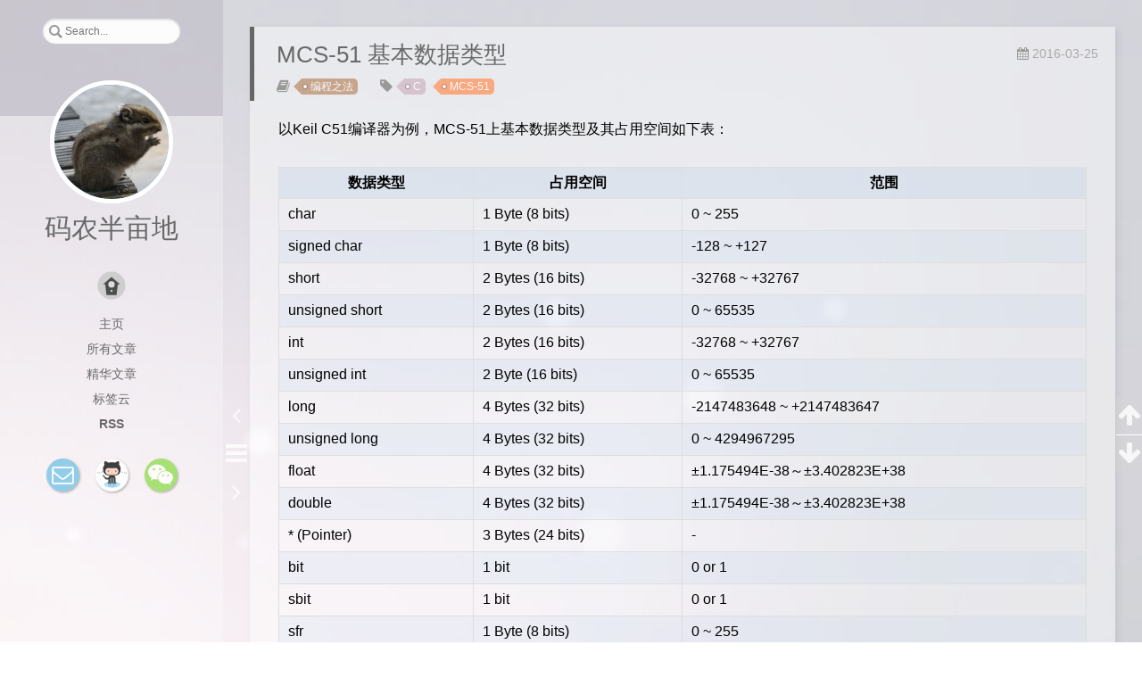

--- FILE ---
content_type: text/html
request_url: https://gaomf.cn/2016/03/25/MCS-51%20%E5%9F%BA%E6%9C%AC%E6%95%B0%E6%8D%AE%E7%B1%BB%E5%9E%8B/
body_size: 14373
content:
<!DOCTYPE html>
<html lang="zh-Hans">
<head>

    <!--[if lt IE 9]>
        <style>body {display: none; background: none !important} </style>
        <meta http-equiv="Refresh" Content="0; url=//outdatedbrowser.com/" />
    <![endif]-->

<meta charset="utf-8">
<meta http-equiv="X-UA-Compatible" content="IE=edge, chrome=1" />
<meta name="viewport" content="width=device-width, initial-scale=1, maximum-scale=1, user-scalable=no">
<meta name="format-detection" content="telephone=no" />
<meta name="author" content="高明飞" />



<meta name="description" content="以Keil C51编译器为例，MCS-51上基本数据类型及其占用空间如下表：">
<meta property="og:type" content="article">
<meta property="og:title" content="MCS-51 基本数据类型">
<meta property="og:url" content="https://gaomf.cn/2016/03/25/MCS-51%20%E5%9F%BA%E6%9C%AC%E6%95%B0%E6%8D%AE%E7%B1%BB%E5%9E%8B/">
<meta property="og:site_name" content="高明飞的博客">
<meta property="og:description" content="以Keil C51编译器为例，MCS-51上基本数据类型及其占用空间如下表：">
<meta property="og:locale">
<meta property="article:published_time" content="2016-03-25T07:08:44.000Z">
<meta property="article:modified_time" content="2021-06-11T13:45:29.558Z">
<meta property="article:author" content="高明飞">
<meta property="article:tag" content="C">
<meta property="article:tag" content="MCS-51">
<meta name="twitter:card" content="summary">

<link rel="apple-touch-icon" href= "/apple-touch-icon.png">


    <link rel="alternate" href="/atom.xml" title="高明飞的博客" type="application/atom+xml">



    <link rel="shortcut icon" href="https://img.gaomf.cn/avatar.jpeg">



    <link href="/css/animate.min.css" rel="stylesheet">



    <link href="/css/jquery.fancybox.min.css" rel="stylesheet">



    <script src="/js/pace.min.js"></script>
    
      <link href="/css/pace-theme.css" rel="stylesheet">
    



<link rel="stylesheet" href="/css/style.css">




<link href="//gaomf.cn/Font-Awesome-4.7.0/css/font-awesome.css" rel="stylesheet">


<title>MCS-51 基本数据类型 | 高明飞的博客</title>

<script src="/js/jquery.min.js"></script>
<script src="/js/clipboard.min.js"></script>

<script>
    var yiliaConfig = {
        fancybox: true,
        animate: true,
        isHome: false,
        isPost: true,
        isArchive: false,
        isTag: false,
        isCategory: false,
        fancybox_js: "/js/jquery.fancybox.min.js",
        scrollreveal: "/js/scrollreveal.min.js",
        search: true
    }
</script>


    <script>
        yiliaConfig.jquery_ui = [true, "/js/jquery-ui.min.js", "/css/jquery-ui.min.css"];
    </script>



    <script> yiliaConfig.rootUrl = "\/";</script>





    <script>
        var _hmt = _hmt || [];
        (function() {
            var hm = document.createElement("script");
            hm.src = "//hm.baidu.com/hm.js?9ce9df8dac438eebabf3d102e69135f5";
            var s = document.getElementsByTagName("script")[0]; 
            s.parentNode.insertBefore(hm, s);
        })();
    </script>
	
	<script>
	(function(){
		var bp = document.createElement('script');
		bp.src = '//push.zhanzhang.baidu.com/push.js';
		var s = document.getElementsByTagName("script")[0];
		s.parentNode.insertBefore(bp, s);
	})();
  </script>
  


<script src="/js/hexo_resize_image.js"></script>

<meta name="generator" content="Hexo 6.3.0"></head>

<body>
  <div id="container">
    <div class="left-col">
    <div class="overlay"></div>
<div class="intrude-less">

	
		<form id="search-form"  class="search">
			<input type="text" id="st-search-input" name="q" results="0" class="st-default-search-input" maxlength="50" placeholder="Search..." autocomplete="off" autocorrect="off">
			<i class="fa fa-times" onclick="resetSearch()"></i>
		</form>
	

    <header id="header" class="inner">
        <a href="/" class="profilepic">
            <img src="https://img.gaomf.cn/avatar.jpeg" class="animated zoomIn">
        </a>
        <hgroup>
          <h1 class="header-author"><a href="/">码农半亩地</a></h1>
        </hgroup>

        

        
            <div id="local-search-result"></div>
            <p class='no-result'>No results found <i class='fa fa-spinner fa-pulse'></i></p>
			<p class='loading-xml'>Loading XML File... <i class='fa fa-spinner fa-pulse'></i></p>
        


        
            <div id="switch-btn" class="switch-btn">
                <div class="icon">
                    <div class="icon-ctn">
                        <div class="icon-wrap icon-house" data-idx="0">
                            <div class="birdhouse"></div>
                            <div class="birdhouse_holes"></div>
                        </div>
                        <div class="icon-wrap icon-ribbon hide" data-idx="1">
                            <div class="ribbon"></div>
                        </div>
                        
                        <div class="icon-wrap icon-link hide" data-idx="2">
                            <div class="loopback_l"></div>
                            <div class="loopback_r"></div>
                        </div>
                        
                        
                        <div class="icon-wrap icon-me hide" data-idx="3">
                            <div class="user"></div>
                            <div class="shoulder"></div>
                        </div>
                        
                    </div>
                    
                </div>
                <div class="tips-box hide">
                    <div class="tips-arrow"></div>
                    <ul class="tips-inner">
                        <li>菜单</li>
                        <li>标签</li>
                        
                        <li>友情链接</li>
                        
                        
                        <li>关于我</li>
                        
                    </ul>
                </div>
            </div>
        

        <div id="switch-area" class="switch-area">
            <div class="switch-wrap">
                <section class="switch-part switch-part1">
                    <nav class="header-menu">
                        <ul>
                        
                            <li><a href="/">主页</a></li>
                        
                            <li><a href="/archives/">所有文章</a></li>
                        
                            <li><a href="/tags/Top">精华文章</a></li>
                        
                            <li><a href="/tags/">标签云</a></li>
                        
                            <li><a href="/atom.xml">RSS</a></li>
                        
                        </ul>
                    </nav>
                    <nav class="header-nav">
                        <ul class="social">
                            
                                <a class="fa Email" href="mailto:gaomf163@163.com" title="Email"></a>
                            
                                <a class="fa GitHub" href="https://github.com/g199209" title="GitHub"></a>
                            
                                <a class="fa 微信" href="/wechat.html" title="微信"></a>
                            
                        </ul>
                    </nav>
                </section>
                
                
                <section class="switch-part switch-part2">
                    <div class="widget tagcloud" id="js-tagcloud">
                        <ul class="tag-list" itemprop="keywords"><li class="tag-list-item"><a class="tag-list-link" href="/tags/ARM/" rel="tag">ARM</a></li><li class="tag-list-item"><a class="tag-list-link" href="/tags/Android/" rel="tag">Android</a></li><li class="tag-list-item"><a class="tag-list-link" href="/tags/Blockchain/" rel="tag">Blockchain</a></li><li class="tag-list-item"><a class="tag-list-link" href="/tags/Blog/" rel="tag">Blog</a></li><li class="tag-list-item"><a class="tag-list-link" href="/tags/Bootloader/" rel="tag">Bootloader</a></li><li class="tag-list-item"><a class="tag-list-link" href="/tags/Bootrom/" rel="tag">Bootrom</a></li><li class="tag-list-item"><a class="tag-list-link" href="/tags/C/" rel="tag">C</a></li><li class="tag-list-item"><a class="tag-list-link" href="/tags/Compiler/" rel="tag">Compiler</a></li><li class="tag-list-item"><a class="tag-list-link" href="/tags/Concurrent/" rel="tag">Concurrent</a></li><li class="tag-list-item"><a class="tag-list-link" href="/tags/Consensus/" rel="tag">Consensus</a></li><li class="tag-list-item"><a class="tag-list-link" href="/tags/Cpp/" rel="tag">Cpp</a></li><li class="tag-list-item"><a class="tag-list-link" href="/tags/Cryptography/" rel="tag">Cryptography</a></li><li class="tag-list-item"><a class="tag-list-link" href="/tags/DDR/" rel="tag">DDR</a></li><li class="tag-list-item"><a class="tag-list-link" href="/tags/DSP/" rel="tag">DSP</a></li><li class="tag-list-item"><a class="tag-list-link" href="/tags/Data-Struct/" rel="tag">Data Struct</a></li><li class="tag-list-item"><a class="tag-list-link" href="/tags/Debug/" rel="tag">Debug</a></li><li class="tag-list-item"><a class="tag-list-link" href="/tags/Distributed-System/" rel="tag">Distributed System</a></li><li class="tag-list-item"><a class="tag-list-link" href="/tags/Distributed-System/" rel="tag">Distributed-System</a></li><li class="tag-list-item"><a class="tag-list-link" href="/tags/Docker/" rel="tag">Docker</a></li><li class="tag-list-item"><a class="tag-list-link" href="/tags/Doxygen/" rel="tag">Doxygen</a></li><li class="tag-list-item"><a class="tag-list-link" href="/tags/EDA/" rel="tag">EDA</a></li><li class="tag-list-item"><a class="tag-list-link" href="/tags/Editor/" rel="tag">Editor</a></li><li class="tag-list-item"><a class="tag-list-link" href="/tags/FPGA/" rel="tag">FPGA</a></li><li class="tag-list-item"><a class="tag-list-link" href="/tags/File-System/" rel="tag">File System</a></li><li class="tag-list-item"><a class="tag-list-link" href="/tags/Flash/" rel="tag">Flash</a></li><li class="tag-list-item"><a class="tag-list-link" href="/tags/GDB/" rel="tag">GDB</a></li><li class="tag-list-item"><a class="tag-list-link" href="/tags/HTTP/" rel="tag">HTTP</a></li><li class="tag-list-item"><a class="tag-list-link" href="/tags/HW-Component/" rel="tag">HW Component</a></li><li class="tag-list-item"><a class="tag-list-link" href="/tags/JTAG/" rel="tag">JTAG</a></li><li class="tag-list-item"><a class="tag-list-link" href="/tags/Java/" rel="tag">Java</a></li><li class="tag-list-item"><a class="tag-list-link" href="/tags/KV/" rel="tag">KV</a></li><li class="tag-list-item"><a class="tag-list-link" href="/tags/Kernel/" rel="tag">Kernel</a></li><li class="tag-list-item"><a class="tag-list-link" href="/tags/Linux/" rel="tag">Linux</a></li><li class="tag-list-item"><a class="tag-list-link" href="/tags/MCS-51/" rel="tag">MCS-51</a></li><li class="tag-list-item"><a class="tag-list-link" href="/tags/Matlab/" rel="tag">Matlab</a></li><li class="tag-list-item"><a class="tag-list-link" href="/tags/Methodology/" rel="tag">Methodology</a></li><li class="tag-list-item"><a class="tag-list-link" href="/tags/Motor/" rel="tag">Motor</a></li><li class="tag-list-item"><a class="tag-list-link" href="/tags/NAS/" rel="tag">NAS</a></li><li class="tag-list-item"><a class="tag-list-link" href="/tags/Network/" rel="tag">Network</a></li><li class="tag-list-item"><a class="tag-list-link" href="/tags/Number-Theory/" rel="tag">Number Theory</a></li><li class="tag-list-item"><a class="tag-list-link" href="/tags/Online-Judge/" rel="tag">Online Judge</a></li><li class="tag-list-item"><a class="tag-list-link" href="/tags/OpenCV/" rel="tag">OpenCV</a></li><li class="tag-list-item"><a class="tag-list-link" href="/tags/OpenMP/" rel="tag">OpenMP</a></li><li class="tag-list-item"><a class="tag-list-link" href="/tags/P2P/" rel="tag">P2P</a></li><li class="tag-list-item"><a class="tag-list-link" href="/tags/PSpice/" rel="tag">PSpice</a></li><li class="tag-list-item"><a class="tag-list-link" href="/tags/Paper/" rel="tag">Paper</a></li><li class="tag-list-item"><a class="tag-list-link" href="/tags/Performance/" rel="tag">Performance</a></li><li class="tag-list-item"><a class="tag-list-link" href="/tags/Python/" rel="tag">Python</a></li><li class="tag-list-item"><a class="tag-list-link" href="/tags/Qt/" rel="tag">Qt</a></li><li class="tag-list-item"><a class="tag-list-link" href="/tags/Raspberry-Pi/" rel="tag">Raspberry Pi</a></li><li class="tag-list-item"><a class="tag-list-link" href="/tags/Regular-Expression/" rel="tag">Regular Expression</a></li><li class="tag-list-item"><a class="tag-list-link" href="/tags/RocksDB/" rel="tag">RocksDB</a></li><li class="tag-list-item"><a class="tag-list-link" href="/tags/Runtime/" rel="tag">Runtime</a></li><li class="tag-list-item"><a class="tag-list-link" href="/tags/SSD/" rel="tag">SSD</a></li><li class="tag-list-item"><a class="tag-list-link" href="/tags/STM8/" rel="tag">STM8</a></li><li class="tag-list-item"><a class="tag-list-link" href="/tags/SVN/" rel="tag">SVN</a></li><li class="tag-list-item"><a class="tag-list-link" href="/tags/Security/" rel="tag">Security</a></li><li class="tag-list-item"><a class="tag-list-link" href="/tags/Serverless/" rel="tag">Serverless</a></li><li class="tag-list-item"><a class="tag-list-link" href="/tags/Small-Protocol/" rel="tag">Small Protocol</a></li><li class="tag-list-item"><a class="tag-list-link" href="/tags/Socket/" rel="tag">Socket</a></li><li class="tag-list-item"><a class="tag-list-link" href="/tags/Spider/" rel="tag">Spider</a></li><li class="tag-list-item"><a class="tag-list-link" href="/tags/Storage/" rel="tag">Storage</a></li><li class="tag-list-item"><a class="tag-list-link" href="/tags/System-Design/" rel="tag">System Design</a></li><li class="tag-list-item"><a class="tag-list-link" href="/tags/TCP-IP/" rel="tag">TCP&#x2F;IP</a></li><li class="tag-list-item"><a class="tag-list-link" href="/tags/TLA/" rel="tag">TLA+</a></li><li class="tag-list-item"><a class="tag-list-link" href="/tags/Top/" rel="tag">Top</a></li><li class="tag-list-item"><a class="tag-list-link" href="/tags/Vim/" rel="tag">Vim</a></li><li class="tag-list-item"><a class="tag-list-link" href="/tags/Virtualization/" rel="tag">Virtualization</a></li><li class="tag-list-item"><a class="tag-list-link" href="/tags/x86/" rel="tag">x86</a></li></ul>
                    </div>
                </section>
                
                
                
                <section class="switch-part switch-part3">
                    <div id="js-friends">
                    
                      <a class="main-nav-link switch-friends-link" href="http://caoyudong.com/">BAZINGA</a>
                    
                      <a class="main-nav-link switch-friends-link" href="http://lidewen.com/">李德文</a>
                    
                      <a class="main-nav-link switch-friends-link" href="http://jiaodi.tech/">焦迪</a>
                    
                      <a class="main-nav-link switch-friends-link" href="http://www.netcan666.com/">Netcan</a>
                    
                      <a class="main-nav-link switch-friends-link" href="http://moxfive.xyz/">MOxFIVE</a>
                    
                    </div>
                </section>
                

                
                
                <section class="switch-part switch-part4">
                
                    <div id="js-aboutme">三尺微命，一介书生。曾辗转求学于思源湖畔，老和山下，现栖身于魔都一隅。所学颇杂，对诸多方面均有涉猎，对各种技术充满热情~</div>
                </section>
                
            </div>
        </div>
    </header>                
</div>

    </div>
    <div class="mid-col">
      <nav id="mobile-nav">
      <div class="overlay">
          <div class="slider-trigger"></div>
          <h1 class="header-author js-mobile-header hide"><a href="/" title="回到主页">码农半亩地</a></h1>
      </div>
    <div class="intrude-less">
        <header id="header" class="inner">
            <a href="/" class="profilepic">
                <img src="https://img.gaomf.cn/avatar.jpeg" class="animated zoomIn">
            </a>
            <hgroup>
              <h1 class="header-author"><a href="/" title="回到主页">码农半亩地</a></h1>
            </hgroup>
            
            <nav class="header-menu">
                <ul>
                
                    <li><a href="/">主页</a></li>
                
                    <li><a href="/archives/">所有文章</a></li>
                
                    <li><a href="/tags/Top">精华文章</a></li>
                
                    <li><a href="/tags/">标签云</a></li>
                
                    <li><a href="/atom.xml">RSS</a></li>
                
                <div class="clearfix"></div>
                </ul>
            </nav>
            <nav class="header-nav">
                        <ul class="social">
                            
                                <a class="fa Email" target="_blank" href="mailto:gaomf163@163.com" title="Email"></a>
                            
                                <a class="fa GitHub" target="_blank" href="https://github.com/g199209" title="GitHub"></a>
                            
                                <a class="fa 微信" target="_blank" href="/wechat.html" title="微信"></a>
                            
                        </ul>
            </nav>
        </header>                
    </div>
    <link class="menu-list" tags="标签" friends="友情链接" about="关于我"/>
</nav>

      <div class="body-wrap"><article id="post-MCS-51 基本数据类型" class="article article-type-post" itemscope itemprop="blogPost">
  
    <div class="article-meta">
      <a href="/2016/03/25/MCS-51%20%E5%9F%BA%E6%9C%AC%E6%95%B0%E6%8D%AE%E7%B1%BB%E5%9E%8B/" class="article-date">
      <time datetime="2016-03-25T07:08:44.000Z" itemprop="datePublished">2016-03-25</time>
</a>


    </div>
  
  <div class="article-inner">
    
      <input type="hidden" class="isFancy" />
    
    
      <header class="article-header">
        
  
    <h1 class="article-title" itemprop="name">
      MCS-51 基本数据类型
    </h1>
  

      </header>
      
      <div class="article-info article-info-post">
        
    <div class="article-category tagcloud">
    <a class="article-category-link" href="/categories/%E7%BC%96%E7%A8%8B%E4%B9%8B%E6%B3%95/">编程之法</a>
    </div>


        
    <div class="article-tag tagcloud">
        <ul class="article-tag-list" itemprop="keywords"><li class="article-tag-list-item"><a class="article-tag-list-link" href="/tags/C/" rel="tag">C</a></li><li class="article-tag-list-item"><a class="article-tag-list-link" href="/tags/MCS-51/" rel="tag">MCS-51</a></li></ul>
    </div>

        <div class="clearfix"></div>
      </div>
      
    
    <div class="article-entry" itemprop="articleBody">
      
          
        <p>以Keil C51编译器为例，MCS-51上基本数据类型及其占用空间如下表：</p>
<span id="more"></span>

<table>
<thead>
<tr>
<th>数据类型</th>
<th>占用空间</th>
<th>范围</th>
</tr>
</thead>
<tbody><tr>
<td>char</td>
<td>1 Byte (8 bits)</td>
<td>0 ~ 255</td>
</tr>
<tr>
<td>signed char</td>
<td>1 Byte (8 bits)</td>
<td>-128 ~ +127</td>
</tr>
<tr>
<td>short</td>
<td>2 Bytes (16 bits)</td>
<td>-32768 ~ +32767</td>
</tr>
<tr>
<td>unsigned short</td>
<td>2 Bytes (16 bits)</td>
<td>0 ~ 65535</td>
</tr>
<tr>
<td>int</td>
<td>2 Bytes (16 bits)</td>
<td>-32768 ~ +32767</td>
</tr>
<tr>
<td>unsigned int</td>
<td>2 Byte (16 bits)</td>
<td>0 ~ 65535</td>
</tr>
<tr>
<td>long</td>
<td>4 Bytes (32 bits)</td>
<td>-2147483648 ~ +2147483647</td>
</tr>
<tr>
<td>unsigned long</td>
<td>4 Bytes (32 bits)</td>
<td>0 ~ 4294967295</td>
</tr>
<tr>
<td>float</td>
<td>4 Bytes (32 bits)</td>
<td>±1.175494E-38～±3.402823E+38</td>
</tr>
<tr>
<td>double</td>
<td>4 Bytes (32 bits)</td>
<td>±1.175494E-38～±3.402823E+38</td>
</tr>
<tr>
<td>* (Pointer)</td>
<td>3 Bytes (24 bits)</td>
<td>-</td>
</tr>
<tr>
<td>bit</td>
<td>1 bit</td>
<td>0 or 1</td>
</tr>
<tr>
<td>sbit</td>
<td>1 bit</td>
<td>0 or 1</td>
</tr>
<tr>
<td>sfr</td>
<td>1 Byte (8 bits)</td>
<td>0 ~ 255</td>
</tr>
<tr>
<td>sfr16</td>
<td>2 Bytes (16 bits)</td>
<td>0 ~ 65535</td>
</tr>
</tbody></table>
<p>关于MCS-51中的指针，分为通用指针（3字节）、xdata指针（2字节）、code指针（2字节）、idata指针（1字节），详见以下文章：</p>
<blockquote>
<p><a target="_blank" rel="noopener" href="http://blog.csdn.net/onicolascage/article/details/46670373">C51:Keil c51指针变量</a><br><a target="_blank" rel="noopener" href="http://wenku.baidu.com/view/7f42b0e19b89680203d825e7.html">关于Keil C51指针的使用</a></p>
</blockquote>
<p>参考资料：</p>
<blockquote>
<p><a target="_blank" rel="noopener" href="http://www.baiheee.com/Documents/100623/100623155050.html">KEIL C51编译器所支持的数据类型及各其长度</a> </p>
</blockquote>

      
    </div>
    
  </div>
  
    
    <div class="copyright">
        <p><span>本文标题:</span><a href="/2016/03/25/MCS-51%20%E5%9F%BA%E6%9C%AC%E6%95%B0%E6%8D%AE%E7%B1%BB%E5%9E%8B/">MCS-51 基本数据类型</a></p>
        <p><span>文章作者:</span><a href="/wechat.html" title="关注我">高明飞</a></p>
        <p><span>发布时间:</span>2016-03-25, 15:08:44</p>
        <p><span>最后更新:</span>2021-06-11, 21:45:29</p>
        <p>
            <span>原始链接:</span><a class="post-url" href="/2016/03/25/MCS-51%20%E5%9F%BA%E6%9C%AC%E6%95%B0%E6%8D%AE%E7%B1%BB%E5%9E%8B/" title="MCS-51 基本数据类型">https://gaomf.cn/2016/03/25/MCS-51%20%E5%9F%BA%E6%9C%AC%E6%95%B0%E6%8D%AE%E7%B1%BB%E5%9E%8B/</a>
            <span class="copy-path" data-clipboard-text="原文: https://gaomf.cn/2016/03/25/MCS-51%20%E5%9F%BA%E6%9C%AC%E6%95%B0%E6%8D%AE%E7%B1%BB%E5%9E%8B/　　作者: 高明飞" title="点击复制文章链接"><i class="fa fa-clipboard"></i></span>
            <script> var clipboard = new Clipboard('.copy-path'); </script>
        </p>
        <p>
            <span>许可协议:</span><i class="fa fa-creative-commons"></i> <a rel="license" href="http://creativecommons.org/licenses/by-nc-sa/4.0/" title="CC BY-NC-SA 4.0 International" target = "_blank">"署名-非商用-相同方式共享 4.0"</a> 转载请保留原文链接及作者。
        </p>
    </div>



    <nav id="article-nav">
        
            <div id="article-nav-newer" class="article-nav-title">
                <a href="/2016/04/08/C%E8%AF%AD%E8%A8%80%E8%BF%90%E7%AE%97%E7%AC%A6%E4%BC%98%E5%85%88%E7%BA%A7%E4%B8%8E%E7%BB%93%E5%90%88%E6%80%A7/">
                    C语言运算符优先级与结合性
                </a>
            </div>
        
        
            <div id="article-nav-older" class="article-nav-title">
                <a href="/2016/03/22/%E5%8D%8A%E5%AF%BC%E4%BD%93%E5%AD%98%E5%82%A8%E5%99%A8%E6%80%BB%E7%BB%93/">
                    半导体存储器总结
                </a>
            </div>
        
    </nav>


  
</article>

    <div id="toc" class="toc-article">
        <strong class="toc-title">文章目录</strong>
        
            
        
    </div>
    <style>
        .left-col .switch-btn,
        .left-col .switch-area {
            display: none;
        }
        .toc-level-4 i,
        .toc-level-4 ol {
            display: none !important;
        }
    </style>

    <input type="button" id="tocButton" value="隐藏目录"  title="点击按钮隐藏或者显示文章目录">

    <script>
        yiliaConfig.toc = ["隐藏目录", "显示目录", !!"true"];
    </script>





    
	
	<!-- Gitment评论插件通用代码 -->
<!-- from: https://billts.site/extra_css/gitment.css -->
<!-- from: https://billts.site/js/gitment.js -->

<div id="gitment-ctn" style="margin: 50px"></div>
<link rel="stylesheet" href="/css/extra_css/gitment.css">
<script src="/js/gitment.js"></script>

<script>
var gitment = new Gitment({
  id: "MCS-51 基本数据类型",
  owner: 'g199209',
  repo: 'g199209.github.io',
  oauth: {
    client_id: 'Iv1.768c0e7376cf8ccf',
    client_secret: 'xxx',
  },
})
gitment.render('gitment-ctn')
</script>
<!-- Gitment代码结束 -->
	




    <div class="scroll" id="post-nav-button">
        
            <a href="/2016/04/08/C%E8%AF%AD%E8%A8%80%E8%BF%90%E7%AE%97%E7%AC%A6%E4%BC%98%E5%85%88%E7%BA%A7%E4%B8%8E%E7%BB%93%E5%90%88%E6%80%A7/" title="上一篇: C语言运算符优先级与结合性">
                <i class="fa fa-angle-left"></i>
            </a>
        

        <a title="文章列表"><i class="fa fa-bars"></i><i class="fa fa-times"></i></a>

        
            <a href="/2016/03/22/%E5%8D%8A%E5%AF%BC%E4%BD%93%E5%AD%98%E5%82%A8%E5%99%A8%E6%80%BB%E7%BB%93/" title="下一篇: 半导体存储器总结">
                <i class="fa fa-angle-right"></i>
            </a>
        
    </div>

    <ul class="post-list"><li class="post-list-item"><a class="post-list-link" href="/2022/12/03/Cpp_String_COW_Thread_Safety/">std::string COW 机制下的线程安全问题</a></li><li class="post-list-item"><a class="post-list-link" href="/2022/05/29/pve_auto_refresh_cert/">PVE 自动获取证书</a></li><li class="post-list-item"><a class="post-list-link" href="/2022/05/28/Home_Network_NAS/">家庭网络及 NAS 存储搭建指南</a></li><li class="post-list-item"><a class="post-list-link" href="/2022/05/10/Gossip/">Gossip 协议总结</a></li><li class="post-list-item"><a class="post-list-link" href="/2022/04/07/Paper_NetApp_SSD_WAF/">【读读论文】大规模真实线上环境下 SSD 寿命，写放大等特性研究</a></li><li class="post-list-item"><a class="post-list-link" href="/2021/11/28/Paper_RocksDB_Developemnt/">【读读论文】RocksDB 发展回顾及展望</a></li><li class="post-list-item"><a class="post-list-link" href="/2021/08/01/TLA_Tutorial/">TLA+ 形式化验证入门指南</a></li><li class="post-list-item"><a class="post-list-link" href="/2021/06/12/How_to_Learn_a_New_Thing/">如何学习一个新东西</a></li><li class="post-list-item"><a class="post-list-link" href="/2021/05/16/Chia_Architecture_Brief/">Chia 技术架构简述</a></li><li class="post-list-item"><a class="post-list-link" href="/2020/09/11/Cpp_Volatile_Atomic_Memory_barrier/">C++ 中的 volatile，atomic 及 memory barrier</a></li><li class="post-list-item"><a class="post-list-link" href="/2020/06/03/shared_library_global_symbol_override/">动态库全局符号覆盖的大坑</a></li><li class="post-list-item"><a class="post-list-link" href="/2019/12/24/coredump_optimized_value/">如何从 coredump 文件中获取被优化掉的局部变量真实值</a></li><li class="post-list-item"><a class="post-list-link" href="/2019/10/30/perf_stack_traceback/">使用 perf 进行性能分析时如何获取准确的调用栈</a></li><li class="post-list-item"><a class="post-list-link" href="/2019/07/28/PVE_OpenWRT_Network_Broken/">PVE上部署OpenWRT发生网络中断的解决方法</a></li><li class="post-list-item"><a class="post-list-link" href="/2019/02/24/Thesis_of_Master/">用于嵌入式车载安全预警的交通标志检测若干关键技术研究与验证</a></li><li class="post-list-item"><a class="post-list-link" href="/2019/02/15/Deep_Into_Dokcer_Helloworld/">深入分析Docker hello-world镜像</a></li><li class="post-list-item"><a class="post-list-link" href="/2018/11/17/Sudo_No_Passwd/">sudo不需要输入密码的方法</a></li><li class="post-list-item"><a class="post-list-link" href="/2018/11/04/Hexo_Yelee_Gitment/">为Hexo博客Yelee主题添加Gitment评论系统</a></li><li class="post-list-item"><a class="post-list-link" href="/2018/06/30/sizeof_extern_array/">sizeof 获取 extern 数组长度</a></li><li class="post-list-item"><a class="post-list-link" href="/2018/06/03/The_Road/">多歧路，今安在？</a></li><li class="post-list-item"><a class="post-list-link" href="/2017/11/04/SSH_Forwarding/">SSH反向穿透访问内网主机</a></li><li class="post-list-item"><a class="post-list-link" href="/2017/10/25/C_restrict/">C语言关键词restrict的应用</a></li><li class="post-list-item"><a class="post-list-link" href="/2017/10/08/Kernel_min_max_macro/">Linux kernel中的min和max宏</a></li><li class="post-list-item"><a class="post-list-link" href="/2017/10/07/C_typeof/">C语言中typeof的使用</a></li><li class="post-list-item"><a class="post-list-link" href="/2017/10/06/C_Macro/">深入理解C语言中宏定义</a></li><li class="post-list-item"><a class="post-list-link" href="/2017/10/05/string_literal_concatenate/">C语言中的字符串字面量连接</a></li><li class="post-list-item"><a class="post-list-link" href="/2017/09/28/Detect_Stack_Direction/">用代码判断栈的增长方向</a></li><li class="post-list-item"><a class="post-list-link" href="/2017/09/20/printf_format_string_attack/">printf格式化字符串漏洞攻击</a></li><li class="post-list-item"><a class="post-list-link" href="/2017/09/16/Atom_Configure/">Atom编辑器配置</a></li><li class="post-list-item"><a class="post-list-link" href="/2017/09/06/Atom_Disable_GPU/">Atom禁用GPU启动的方法</a></li><li class="post-list-item"><a class="post-list-link" href="/2017/08/30/Win10_Software_Font_Blur/">Win10下软件界面显示模糊问题解决办法</a></li><li class="post-list-item"><a class="post-list-link" href="/2017/08/15/Memcpy_Optimization/">memcpy中的内存读写优化问题</a></li><li class="post-list-item"><a class="post-list-link" href="/2017/07/31/Array_Find_Half/">寻找数组中出现次数超过一半的元素</a></li><li class="post-list-item"><a class="post-list-link" href="/2017/07/26/Cpp_string_COW_SSO/">C++中std::string的COW及SSO实现</a></li><li class="post-list-item"><a class="post-list-link" href="/2017/06/12/LDO/">LDO应用总结</a></li><li class="post-list-item"><a class="post-list-link" href="/2017/06/09/TL431_Self_OScillation/">TL431自激振荡消除方法</a></li><li class="post-list-item"><a class="post-list-link" href="/2017/06/07/Sudoku/">数独求解程序</a></li><li class="post-list-item"><a class="post-list-link" href="/2017/06/01/OpenCV_and_GTK/">OpenCV与GTK+结合使用</a></li><li class="post-list-item"><a class="post-list-link" href="/2017/05/14/Allegro_Font/">Cadence Allegro 调整界面字体字号</a></li><li class="post-list-item"><a class="post-list-link" href="/2017/05/05/Discrete_Load_Switch/">带软启动的分立负载开关电路</a></li><li class="post-list-item"><a class="post-list-link" href="/2017/05/05/PSpice_Tutorial_Help/">PSpice教程及帮助文档</a></li><li class="post-list-item"><a class="post-list-link" href="/2017/05/05/PSpice_Swt/">PSpice中的延时开关</a></li><li class="post-list-item"><a class="post-list-link" href="/2017/04/25/Linux_SoftRouter_Basic/">Linux软路由——基础配置</a></li><li class="post-list-item"><a class="post-list-link" href="/2017/04/04/Relaxation_Oscillator/">松弛振荡器原理</a></li><li class="post-list-item"><a class="post-list-link" href="/2017/04/04/Capacity_Charge/">对电容充放电过程的理解</a></li><li class="post-list-item"><a class="post-list-link" href="/2017/04/03/Button_Cell/">纽扣电池型号总结</a></li><li class="post-list-item"><a class="post-list-link" href="/2017/03/30/SVN/">SVN常用命令</a></li><li class="post-list-item"><a class="post-list-link" href="/2017/03/22/Cpp_Random/">C++生成随机数</a></li><li class="post-list-item"><a class="post-list-link" href="/2017/03/01/SSH_Authentication/">SSH证书登录总结</a></li><li class="post-list-item"><a class="post-list-link" href="/2017/02/28/Ubuntu_Reduce_Swap/">Ubuntu减小swap分区大小的方法</a></li><li class="post-list-item"><a class="post-list-link" href="/2017/02/27/Future_Hesitate/">对于未来的迷茫</a></li><li class="post-list-item"><a class="post-list-link" href="/2017/02/22/Minimum_Spanning_Tree/">最小生成树算法</a></li><li class="post-list-item"><a class="post-list-link" href="/2017/02/20/Maximum_Flow_Algorithm/">最大流算法</a></li><li class="post-list-item"><a class="post-list-link" href="/2017/02/12/BinaryTree_Traversal/">二叉树的遍历算法</a></li><li class="post-list-item"><a class="post-list-link" href="/2017/02/11/Data_Structure_AVLTree/">数据结构——AVL树</a></li><li class="post-list-item"><a class="post-list-link" href="/2017/02/03/Shortest_Path/">最短路径算法</a></li><li class="post-list-item"><a class="post-list-link" href="/2017/02/02/Vim_Plugin/">Vim配置及插件总结</a></li><li class="post-list-item"><a class="post-list-link" href="/2017/01/17/Linux_Vim_Compile/">Linux下Vim的编译安装</a></li><li class="post-list-item"><a class="post-list-link" href="/2017/01/16/Terminal_Color/">判断终端色彩支持情况的方法</a></li><li class="post-list-item"><a class="post-list-link" href="/2017/01/13/Hexo_Git_CRLF/">Hexo Git部署警告"warning： LF will be replaced by CRLF"的去除方法</a></li><li class="post-list-item"><a class="post-list-link" href="/2017/01/13/Linux_Colourful_Man/">Linux彩色man page设置方法</a></li><li class="post-list-item"><a class="post-list-link" href="/2017/01/10/Linux_Background_Run/">Linux下让进程在后台可靠运行的方法</a></li><li class="post-list-item"><a class="post-list-link" href="/2017/01/10/SSH_Broken_Pipe/">SSH连接自动断开的解决方法</a></li><li class="post-list-item"><a class="post-list-link" href="/2017/01/03/VMware_Shrink_Linux/">VMware中收缩Linux虚拟机体积</a></li><li class="post-list-item"><a class="post-list-link" href="/2016/12/28/VMware_Internal_SD/">VMware虚拟机中使用电脑内置SD读卡器</a></li><li class="post-list-item"><a class="post-list-link" href="/2016/12/27/VMWare_Ubuntu_Terminal_Shadowsocks/">VMware Ubuntu虚拟机中为终端配置Shadowsocks代理</a></li><li class="post-list-item"><a class="post-list-link" href="/2016/12/12/VS2015_Qt_UTF8/">VS2015 & Qt中文编码方式</a></li><li class="post-list-item"><a class="post-list-link" href="/2016/12/10/OpenCV_and_Qt/">OpenCV与Qt结合使用</a></li><li class="post-list-item"><a class="post-list-link" href="/2016/12/09/VS2015_Qt5_7/">VS2015搭建Qt 5.7开发环境</a></li><li class="post-list-item"><a class="post-list-link" href="/2016/12/06/VS2015_OpenCV31/">VS2015下编译OpenCV 3.1</a></li><li class="post-list-item"><a class="post-list-link" href="/2016/11/28/Array_Shift/">数组循环移位算法</a></li><li class="post-list-item"><a class="post-list-link" href="/2016/11/25/Blog_Search_Mobile/">为Hexo博客移动端添加搜索功能</a></li><li class="post-list-item"><a class="post-list-link" href="/2016/11/22/N_Queen_Problem/">N皇后问题</a></li><li class="post-list-item"><a class="post-list-link" href="/2016/11/14/PMSM_Vector_Control/">PMSM矢量控制算法调试流程</a></li><li class="post-list-item"><a class="post-list-link" href="/2016/11/01/LeetCode_014/">LeetCode 014. Longest Common Prefix (Easy)</a></li><li class="post-list-item"><a class="post-list-link" href="/2016/11/01/LeetCode_019/">LeetCode 019. Remove Nth Node From End of List (Easy)</a></li><li class="post-list-item"><a class="post-list-link" href="/2016/11/01/LeetCode_083/">LeetCode 083. Remove Duplicates from Sorted List (Easy)</a></li><li class="post-list-item"><a class="post-list-link" href="/2016/11/01/Ubuntu_NAT_Raspberry/">Ubuntu虚拟机中设置NAT使树莓派开发板可以联网</a></li><li class="post-list-item"><a class="post-list-link" href="/2016/10/27/Raspberry_Pi_Static_IP/">为树莓派设置静态IP地址的方法</a></li><li class="post-list-item"><a class="post-list-link" href="/2016/10/27/IP_Mask/">IP地址中子网掩码的表示方法</a></li><li class="post-list-item"><a class="post-list-link" href="/2016/10/27/Windows_Ping/">Windows防火墙允许ping请求设置方法</a></li><li class="post-list-item"><a class="post-list-link" href="/2016/10/26/String_Fill/">一道字符串填充算法题</a></li><li class="post-list-item"><a class="post-list-link" href="/2016/10/26/LeetCode_319/">LeetCode 319. Bulb Switcher (Medium)</a></li><li class="post-list-item"><a class="post-list-link" href="/2016/10/26/LeetCode_292/">LeetCode 292. Nim Game (Easy)</a></li><li class="post-list-item"><a class="post-list-link" href="/2016/10/25/divide_conquer/">分治法算法复杂度</a></li><li class="post-list-item"><a class="post-list-link" href="/2016/10/25/LeetCode_345/">LeetCode 345. Reverse Vowels of a String (Easy)</a></li><li class="post-list-item"><a class="post-list-link" href="/2016/10/25/LeetCode_344/">LeetCode 344. Reverse String (Easy)</a></li><li class="post-list-item"><a class="post-list-link" href="/2016/10/25/LeetCode_167/">LeetCode 167. Two Sum II - Input array is sorted (Medium)</a></li><li class="post-list-item"><a class="post-list-link" href="/2016/10/25/LeetCode_001/">LeetCode 001. Two Sum (Easy)</a></li><li class="post-list-item"><a class="post-list-link" href="/2016/10/25/apt_apt-get/">apt与apt-get命令</a></li><li class="post-list-item"><a class="post-list-link" href="/2016/10/25/LeetCode_160/">LeetCode 160. Intersection of Two Linked Lists (Easy)</a></li><li class="post-list-item"><a class="post-list-link" href="/2016/10/24/LeetCode_142/">LeetCode 142. Linked List Cycle II (Medium)</a></li><li class="post-list-item"><a class="post-list-link" href="/2016/10/24/LeetCode_141/">LeetCode 141. Linked List Cycle (Easy)</a></li><li class="post-list-item"><a class="post-list-link" href="/2016/10/24/LeetCode_415/">LeetCode 415. Add String (Easy)</a></li><li class="post-list-item"><a class="post-list-link" href="/2016/10/20/ARM_Architecture_Core/">ARM架构及内核</a></li><li class="post-list-item"><a class="post-list-link" href="/2016/10/19/Diff_Patch/">diff及patch的使用</a></li><li class="post-list-item"><a class="post-list-link" href="/2016/10/13/Blog_New_Theme_2016/">更换博客主题啦~</a></li><li class="post-list-item"><a class="post-list-link" href="/2016/10/13/Encoder_Velocity_Measure/">旋转编码器速度测量方法</a></li><li class="post-list-item"><a class="post-list-link" href="/2016/10/10/%E4%B8%BAHexo%E5%8D%9A%E5%AE%A2Yilia%E4%B8%BB%E9%A2%98%E6%B7%BB%E5%8A%A0%E6%9C%AC%E5%9C%B0%E7%AB%99%E5%86%85%E6%90%9C%E7%B4%A2%E5%8A%9F%E8%83%BD/">为Hexo博客Yilia主题添加本地站内搜索功能</a></li><li class="post-list-item"><a class="post-list-link" href="/2016/09/30/%E5%85%B3%E4%BA%8E%E7%A7%91%E5%AD%A6%E4%B8%8E%E5%B7%A5%E7%A8%8B/">关于科学与工程</a></li><li class="post-list-item"><a class="post-list-link" href="/2016/09/26/%E5%9C%A8Android%20Studio%E4%B8%AD%E4%BD%BF%E7%94%A8Lambda%E8%A1%A8%E8%BE%BE%E5%BC%8F/">在Android Studio中使用Lambda表达式</a></li><li class="post-list-item"><a class="post-list-link" href="/2016/09/16/Java%E9%9B%86%E5%90%88%E6%A1%86%E6%9E%B6/">Java集合框架</a></li><li class="post-list-item"><a class="post-list-link" href="/2016/08/22/%E6%9C%80%E5%A4%A7%E5%85%AC%E7%BA%A6%E6%95%B0%E7%AE%97%E6%B3%95/">最大公约数算法</a></li><li class="post-list-item"><a class="post-list-link" href="/2016/08/20/%E6%9C%80%E5%A4%A7%E8%BF%9E%E7%BB%AD%E5%AD%90%E5%BA%8F%E5%88%97%E5%92%8C%E9%97%AE%E9%A2%98/">最大连续子序列和问题</a></li><li class="post-list-item"><a class="post-list-link" href="/2016/08/02/C%E6%A0%87%E5%87%86%E5%BA%93%E5%AD%A6%E4%B9%A0%E7%AC%94%E8%AE%B0(1)%E2%80%94%E2%80%94time%E3%80%81ctype%E3%80%81stdarg%E3%80%81assert/">C标准库学习笔记(1)——time、ctype、stdarg、assert</a></li><li class="post-list-item"><a class="post-list-link" href="/2016/07/26/%E4%BD%BF%E7%94%A8Python%E5%AE%9E%E7%8E%B0%E7%BD%91%E7%AB%99%E5%8F%98%E5%8C%96%E7%9B%91%E6%B5%8B%E7%B3%BB%E7%BB%9F/">使用Python实现网站变化监测系统</a></li><li class="post-list-item"><a class="post-list-link" href="/2016/07/20/%E6%AD%A3%E5%88%99%E8%A1%A8%E8%BE%BE%E5%BC%8F%E6%80%BB%E7%BB%93/">正则表达式总结</a></li><li class="post-list-item"><a class="post-list-link" href="/2016/07/20/Python%E7%88%AC%E8%99%AB--%E4%BD%BF%E7%94%A8re%E6%AD%A3%E5%88%99%E8%A1%A8%E8%BE%BE%E5%BC%8F%E8%A7%A3%E6%9E%90%E6%96%87%E6%9C%AC/">Python爬虫--使用re正则表达式解析文本</a></li><li class="post-list-item"><a class="post-list-link" href="/2016/07/20/Python%E7%88%AC%E8%99%AB--%E4%BD%BF%E7%94%A8BeautifulSoup%E8%A7%A3%E6%9E%90HTML/">Python爬虫--使用BeautifulSoup解析HTML</a></li><li class="post-list-item"><a class="post-list-link" href="/2016/07/15/U-Boot%202016.05%20Stage1%E4%BB%A3%E7%A0%81%E5%88%86%E6%9E%90/">U-Boot 2016.05 Stage1代码分析</a></li><li class="post-list-item"><a class="post-list-link" href="/2016/07/12/UART%E5%8D%8F%E8%AE%AE%E6%97%B6%E5%BA%8F%E6%80%BB%E7%BB%93/">UART协议时序总结</a></li><li class="post-list-item"><a class="post-list-link" href="/2016/07/06/%E6%B1%87%E7%BC%96%E6%96%87%E4%BB%B6%E5%90%8E%E7%BC%80.s%E4%B8%8E.S%E7%9A%84%E5%8C%BA%E5%88%AB/">汇编文件后缀.s与.S的区别</a></li><li class="post-list-item"><a class="post-list-link" href="/2016/07/06/Linux%E4%B8%8B%E6%9F%A5%E7%9C%8B%E7%BC%96%E8%BE%91%E4%BA%8C%E8%BF%9B%E5%88%B6%E6%96%87%E4%BB%B6/">Linux下查看编辑二进制文件</a></li><li class="post-list-item"><a class="post-list-link" href="/2016/06/26/U-Boot%20DM9000%E7%BD%91%E5%8D%A1%E9%A9%B1%E5%8A%A8%E6%8F%90%E7%A4%BA%22could%20not%20establish%20link%22%E7%9A%84%E8%A7%A3%E5%86%B3%E6%96%B9%E6%B3%95/">U-Boot DM9000网卡驱动提示"could not establish link"的解决方法</a></li><li class="post-list-item"><a class="post-list-link" href="/2016/06/26/U-Boot%202016.05%20%E5%9C%A8S3C2440%E4%B8%8A%E7%9A%84%E7%A7%BB%E6%A4%8D%E2%80%94%E2%80%94%E6%9D%82%E9%A1%B9/">U-Boot 2016.05 在S3C2440上的移植——杂项</a></li><li class="post-list-item"><a class="post-list-link" href="/2016/06/26/%E5%9C%A8U-Boot%E4%B8%AD%E6%B7%BB%E5%8A%A0%E8%87%AA%E5%AE%9A%E4%B9%89%E5%91%BD%E4%BB%A4%E4%BB%A5%E5%AE%9E%E7%8E%B0%E8%87%AA%E5%8A%A8%E4%B8%8B%E8%BD%BD%E7%A8%8B%E5%BA%8F/">在U-Boot中添加自定义命令以实现自动下载程序</a></li><li class="post-list-item"><a class="post-list-link" href="/2016/06/25/VMware%E8%99%9A%E6%8B%9F%E6%9C%BA%E4%B8%AD%E5%B5%8C%E5%85%A5%E5%BC%8FLinux%E5%BC%80%E5%8F%91%E7%8E%AF%E5%A2%83%E7%BD%91%E7%BB%9C%E9%85%8D%E7%BD%AE/">VMware虚拟机中嵌入式Linux开发环境网络配置</a></li><li class="post-list-item"><a class="post-list-link" href="/2016/06/25/U-Boot%202016.05%20%E5%9C%A8S3C2440%E4%B8%8A%E7%9A%84%E7%A7%BB%E6%A4%8D%EF%BC%884%EF%BC%89%E2%80%94%E2%80%94DM9000%E7%BD%91%E5%8D%A1/">U-Boot 2016.05 在S3C2440上的移植（4）——DM9000网卡</a></li><li class="post-list-item"><a class="post-list-link" href="/2016/06/25/U-Boot%202016.05%20%E5%9C%A8S3C2440%E4%B8%8A%E7%9A%84%E7%A7%BB%E6%A4%8D%EF%BC%883%EF%BC%89%E2%80%94%E2%80%94NAND%20Flash/">U-Boot 2016.05 在S3C2440上的移植（3）——NAND Flash</a></li><li class="post-list-item"><a class="post-list-link" href="/2016/06/24/U-Boot%202016.05%20%E5%9C%A8S3C2440%E4%B8%8A%E7%9A%84%E7%A7%BB%E6%A4%8D%EF%BC%882%EF%BC%89%E2%80%94%E2%80%94NOR%20Flash/">U-Boot 2016.05 在S3C2440上的移植（2）——NOR Flash</a></li><li class="post-list-item"><a class="post-list-link" href="/2016/06/23/Nor%20Flash%E4%B8%AD%E7%9A%84%E5%90%AF%E5%8A%A8%E6%89%87%E5%8C%BA%EF%BC%88Boot%20Sector,%20Boot%20Block%EF%BC%89/">Nor Flash中的启动扇区（Boot Sector, Boot Block）</a></li><li class="post-list-item"><a class="post-list-link" href="/2016/06/22/%E4%B8%B2%E5%8F%A3%E7%BB%88%E7%AB%AFpicocom%E7%9A%84%E4%BD%BF%E7%94%A8/">串口终端picocom的使用</a></li><li class="post-list-item"><a class="post-list-link" href="/2016/06/20/Jlink%E4%B8%BAS3C2440%E4%B8%8B%E8%BD%BD%E7%A8%8B%E5%BA%8F%E6%8F%90%E7%A4%BA%22Unable%20to%20halt%20cpu%20core%22%E7%9A%84%E8%A7%A3%E5%86%B3%E5%8A%9E%E6%B3%95/">Jlink为S3C2440下载程序提示"Unable to halt cpu core"的解决办法</a></li><li class="post-list-item"><a class="post-list-link" href="/2016/06/19/U-Boot%202016.05%20%E5%9C%A8S3C2440%E4%B8%8A%E7%9A%84%E7%A7%BB%E6%A4%8D%EF%BC%881%EF%BC%89%E2%80%94%E2%80%94%E5%9F%BA%E6%9C%AC%E8%BF%90%E8%A1%8C/">U-Boot 2016.05 在S3C2440上的移植（1）——基本运行</a></li><li class="post-list-item"><a class="post-list-link" href="/2016/06/17/OpenSSH%E4%BD%BF%E7%94%A8%E5%A4%9A%E4%B8%AA%E7%A7%81%E9%92%A5%EF%BC%88SSH%20Key%EF%BC%89%E9%85%8D%E7%BD%AE/">OpenSSH使用多个私钥（SSH Key）配置</a></li><li class="post-list-item"><a class="post-list-link" href="/2016/06/16/crosstool-ng%E5%8F%82%E6%95%B0%E9%85%8D%E7%BD%AE/">crosstool-ng参数配置</a></li><li class="post-list-item"><a class="post-list-link" href="/2016/06/15/GCC%E4%B8%AD-march%E3%80%81-mtune%E3%80%81-mcpu%E4%B8%89%E4%B8%AA%E5%8F%82%E6%95%B0%E7%9A%84%E8%AE%BE%E7%BD%AE/">GCC中-march、-mtune、-mcpu三个参数的设置</a></li><li class="post-list-item"><a class="post-list-link" href="/2016/06/15/crosstool-ng%E7%9A%84%E5%9F%BA%E6%9C%AC%E4%BD%BF%E7%94%A8%E6%B5%81%E7%A8%8B/">crosstool-ng的基本使用流程</a></li><li class="post-list-item"><a class="post-list-link" href="/2016/06/14/crosstool-ng%E7%9A%84%E5%AE%89%E8%A3%85/">crosstool-ng的安装</a></li><li class="post-list-item"><a class="post-list-link" href="/2016/06/06/%E6%97%8B%E8%BD%AC%E7%BC%96%E7%A0%81%E5%99%A8%E7%BB%9D%E5%AF%B9%E4%BD%8D%E7%BD%AE%E6%B5%8B%E9%87%8F%E6%96%B9%E6%B3%95/">旋转编码器绝对位置测量方法</a></li><li class="post-list-item"><a class="post-list-link" href="/2016/06/03/Python%E7%88%AC%E8%99%AB--%E4%BD%BF%E7%94%A8requests%E8%8E%B7%E5%8F%96%E7%BD%91%E9%A1%B5/">Python爬虫--使用requests获取网页</a></li><li class="post-list-item"><a class="post-list-link" href="/2016/06/03/%E4%BD%BF%E7%94%A8Python%E7%88%AC%E8%99%AB%E6%8A%93%E5%8F%96%E7%BD%91%E9%A1%B5/">使用Python爬虫抓取网页</a></li><li class="post-list-item"><a class="post-list-link" href="/2016/05/30/NFS%E6%9C%8D%E5%8A%A1%E5%99%A8%E7%9A%84%E6%90%AD%E5%BB%BA/">NFS服务器的搭建</a></li><li class="post-list-item"><a class="post-list-link" href="/2016/05/30/U-Boot%E4%B8%ADIP%E5%9C%B0%E5%9D%80%E8%AE%BE%E7%BD%AE%E6%96%B9%E6%B3%95/">U-Boot中IP地址设置方法</a></li><li class="post-list-item"><a class="post-list-link" href="/2016/05/27/U-Boot%E7%89%88%E6%9C%AC%E5%91%BD%E5%90%8D%E8%A7%84%E5%88%99%E5%8F%8A%E6%BA%90%E7%A0%81%E4%B8%8B%E8%BD%BD%E9%80%94%E5%BE%84/">U-Boot版本命名规则及源码下载途径</a></li><li class="post-list-item"><a class="post-list-link" href="/2016/05/24/Android%E4%B8%AD%E5%AE%9E%E7%8E%B0%E5%A4%9A%E7%BA%BF%E7%A8%8B%E7%9A%84%E6%96%B9%E6%B3%95/">Android中实现多线程的方法</a></li><li class="post-list-item"><a class="post-list-link" href="/2016/05/15/C28x%20IQmath%E5%BA%93%E4%BD%BF%E7%94%A8/">C28x IQmath库使用</a></li><li class="post-list-item"><a class="post-list-link" href="/2016/04/28/%E7%BB%93%E6%9E%84%E4%BD%93%E5%86%85%E5%AD%98%E8%BE%B9%E7%95%8C%E5%AF%B9%E9%BD%90%E9%97%AE%E9%A2%98/">结构体内存边界对齐问题</a></li><li class="post-list-item"><a class="post-list-link" href="/2016/04/27/ARM%20Cortex-M%E5%86%85%E6%A0%B8%E5%A4%8D%E4%BD%8D%E5%90%AF%E5%8A%A8%E8%BF%87%E7%A8%8B%E5%88%86%E6%9E%90/">ARM Cortex-M内核复位启动过程分析</a></li><li class="post-list-item"><a class="post-list-link" href="/2016/04/27/Python%20Socket%20Error%EF%BC%9A%20Address%20already%20in%20use%E7%9A%84%E8%A7%A3%E5%86%B3%E5%8A%9E%E6%B3%95/">Python Socket Error： Address already in use的解决办法</a></li><li class="post-list-item"><a class="post-list-link" href="/2016/04/24/C2000%20DSP%E4%B8%AD%E5%85%A8%E5%B1%80%E5%8F%98%E9%87%8F%E6%B8%85%E9%9B%B6%E9%97%AE%E9%A2%98/">C2000 DSP中全局变量清零问题</a></li><li class="post-list-item"><a class="post-list-link" href="/2016/04/21/C%E8%AF%AD%E8%A8%80%E4%B8%AD%E5%87%BD%E6%95%B0%E6%8C%87%E9%92%88%E7%9A%84%E5%A3%B0%E6%98%8E%E5%8F%8A%E4%BD%BF%E7%94%A8/">C语言中函数指针的声明及使用</a></li><li class="post-list-item"><a class="post-list-link" href="/2016/04/18/C%E8%AF%AD%E8%A8%80%E6%A0%87%E5%87%86%E5%BA%93%E6%80%BB%E7%BB%93/">C语言标准库总结</a></li><li class="post-list-item"><a class="post-list-link" href="/2016/04/14/HTTP%E4%B8%AD%E7%A1%AE%E5%AE%9A%E6%8A%A5%E6%96%87%E7%BB%93%E6%9D%9F%E7%9A%84%E6%96%B9%E6%B3%95/">HTTP中确定报文结束的方法</a></li><li class="post-list-item"><a class="post-list-link" href="/2016/04/08/C%E8%AF%AD%E8%A8%80%E8%BF%90%E7%AE%97%E7%AC%A6%E4%BC%98%E5%85%88%E7%BA%A7%E4%B8%8E%E7%BB%93%E5%90%88%E6%80%A7/">C语言运算符优先级与结合性</a></li><li class="post-list-item"><a class="post-list-link" href="/2016/03/25/MCS-51%20%E5%9F%BA%E6%9C%AC%E6%95%B0%E6%8D%AE%E7%B1%BB%E5%9E%8B/">MCS-51 基本数据类型</a></li><li class="post-list-item"><a class="post-list-link" href="/2016/03/22/%E5%8D%8A%E5%AF%BC%E4%BD%93%E5%AD%98%E5%82%A8%E5%99%A8%E6%80%BB%E7%BB%93/">半导体存储器总结</a></li><li class="post-list-item"><a class="post-list-link" href="/2016/03/04/Altium%20Designer%E5%AF%BC%E5%87%BAGerber%E6%96%87%E4%BB%B6%E6%96%B9%E6%B3%95/">Altium Designer导出Gerber文件方法</a></li><li class="post-list-item"><a class="post-list-link" href="/2016/03/03/Hexo%E5%8D%9A%E5%AE%A2%E4%BF%AE%E6%94%B9Archive%E9%A1%B5%E9%9D%A2%E6%98%BE%E7%A4%BA%E6%96%87%E7%AB%A0%E6%95%B0%E9%87%8F/">Hexo博客修改Archive页面显示文章数量</a></li><li class="post-list-item"><a class="post-list-link" href="/2016/02/24/Population_Count/">Population Count算法</a></li><li class="post-list-item"><a class="post-list-link" href="/2016/01/28/Matlab%E8%B0%83%E7%94%A8Origin%E4%BD%9C%E5%9B%BE/">Matlab调用Origin作图</a></li><li class="post-list-item"><a class="post-list-link" href="/2016/01/27/Origin%20Script%20Window%20%E6%89%A7%E8%A1%8C%E8%84%9A%E6%9C%AC%E4%BB%A3%E7%A0%81%E7%9A%84%E6%96%B9%E6%B3%95/">Origin Script Window 执行脚本代码的方法</a></li><li class="post-list-item"><a class="post-list-link" href="/2016/01/24/%E9%9B%86%E6%88%90%E5%BC%8F%E8%B4%9F%E8%BD%BD%E5%BC%80%E5%85%B3/">集成式负载开关</a></li><li class="post-list-item"><a class="post-list-link" href="/2016/01/12/Quartus%E4%B8%AD%E9%85%8D%E7%BD%AEFPGA%E6%9C%AA%E4%BD%BF%E7%94%A8%E5%BC%95%E8%84%9A%E7%8A%B6%E6%80%81%E6%96%B9%E6%B3%95/">Quartus中配置FPGA未使用引脚状态方法</a></li><li class="post-list-item"><a class="post-list-link" href="/2016/01/11/IGBT%E4%B8%8EMOSFET%E6%AF%94%E8%BE%83/">IGBT与MOSFET比较</a></li><li class="post-list-item"><a class="post-list-link" href="/2016/01/01/%E4%B8%89%E7%9B%B8%E9%80%86%E5%8F%98%E5%99%A8%E7%94%B5%E6%B5%81%E9%87%87%E6%A0%B7%E6%96%B9%E6%A1%88%E6%80%BB%E7%BB%93/">三相逆变器电流采样方案总结</a></li><li class="post-list-item"><a class="post-list-link" href="/2015/12/27/C2000%20DSP%E5%9F%BA%E6%9C%AC%E6%95%B0%E6%8D%AE%E7%B1%BB%E5%9E%8B/">C2000 DSP基本数据类型</a></li><li class="post-list-item"><a class="post-list-link" href="/2015/12/24/C2000%20ePWM%E6%A8%A1%E5%9D%97/">C2000 ePWM模块</a></li><li class="post-list-item"><a class="post-list-link" href="/2015/12/23/Simulink%E4%BB%BF%E7%9C%9F%E6%A8%A1%E5%BC%8F/">Simulink仿真模式</a></li><li class="post-list-item"><a class="post-list-link" href="/2015/12/21/STM8%E5%A4%96%E8%AE%BE%E5%BC%95%E8%84%9A%E9%87%8D%E6%98%A0%E5%B0%84/">STM8外设引脚重映射</a></li><li class="post-list-item"><a class="post-list-link" href="/2015/12/21/STM8%E7%B3%BB%E5%88%97%E5%8D%95%E7%89%87%E6%9C%BA/">STM8系列单片机</a></li><li class="post-list-item"><a class="post-list-link" href="/2015/12/19/%E9%98%BB%E6%8A%97%E6%B5%8B%E9%87%8F%E6%96%B9%E6%B3%95/">阻抗测量方法</a></li><li class="post-list-item"><a class="post-list-link" href="/2015/12/11/%E4%BD%BF%E7%94%A8OpenMP%E8%BF%9B%E8%A1%8C%E5%A4%9A%E7%BA%BF%E7%A8%8B%E8%AE%A1%E7%AE%97/">使用OpenMP进行多线程计算</a></li><li class="post-list-item"><a class="post-list-link" href="/2015/12/10/STC%E5%8D%95%E7%89%87%E6%9C%BA%E4%B8%8D%E6%96%AD%E7%94%B5%E4%B8%8B%E8%BD%BD%E7%A8%8B%E5%BA%8F/">STC单片机不断电下载程序</a></li><li class="post-list-item"><a class="post-list-link" href="/2015/12/08/OpenCV%203.0%E5%AE%89%E8%A3%85/">OpenCV 3.0安装</a></li><li class="post-list-item"><a class="post-list-link" href="/2015/12/06/STM8%20SWIM%E6%8E%A5%E5%8F%A3/">STM8 SWIM接口</a></li><li class="post-list-item"><a class="post-list-link" href="/2015/12/03/BLDC%E5%85%AD%E6%AD%A5%E6%8D%A2%E7%9B%B8%E6%B3%95%E5%9F%BA%E6%9C%AC%E5%8E%9F%E7%90%86%E5%8F%8A%E9%A9%B1%E5%8A%A8%E6%B3%A2%E5%BD%A2/">BLDC六步换相法基本原理及驱动波形</a></li><li class="post-list-item"><a class="post-list-link" href="/2015/11/30/C2000%20CSM%E4%BD%BF%E7%94%A8%E6%96%B9%E6%B3%95/">C2000 CSM使用方法</a></li><li class="post-list-item"><a class="post-list-link" href="/2015/11/28/C2000%20DSP%E6%96%B0%E5%BB%BA%E5%B7%A5%E7%A8%8B%E5%9F%BA%E6%9C%AC%E6%AD%A5%E9%AA%A4/">C2000 DSP新建工程基本步骤</a></li><li class="post-list-item"><a class="post-list-link" href="/2015/11/26/%E6%95%B0%E6%8D%AE%E7%BB%93%E6%9E%84%E2%80%94%E2%80%94%E5%BE%AA%E7%8E%AF%E9%98%9F%E5%88%97/">数据结构——循环队列</a></li><li class="post-list-item"><a class="post-list-link" href="/2015/11/23/OSI_Model/">OSI模型总结</a></li><li class="post-list-item"><a class="post-list-link" href="/2015/11/23/%E5%AE%89%E8%A7%84%E7%94%B5%E5%AE%B9%E6%80%BB%E7%BB%93/">安规电容总结</a></li><li class="post-list-item"><a class="post-list-link" href="/2015/11/16/C%E8%AF%AD%E8%A8%80%E7%94%9F%E6%88%90%E9%9A%8F%E6%9C%BA%E6%95%B0/">C语言生成随机数</a></li><li class="post-list-item"><a class="post-list-link" href="/2015/11/13/Doxygen%E5%A4%84%E7%90%86%E6%9D%A1%E4%BB%B6%E7%BC%96%E8%AF%91/">Doxygen处理条件编译</a></li><li class="post-list-item"><a class="post-list-link" href="/2015/11/12/%E4%BD%BF%E7%94%A8Doxygen%E7%94%9F%E6%88%90%E9%AB%98%E8%B4%A8%E9%87%8F%E4%BB%A3%E7%A0%81%E5%8F%82%E8%80%83%E6%96%87%E6%A1%A3/">使用Doxygen生成高质量代码参考文档</a></li><li class="post-list-item"><a class="post-list-link" href="/2015/11/01/Hexo%E5%8D%9A%E5%AE%A2%E4%BC%98%E5%8C%96%E5%8A%A0%E8%BD%BD%E9%80%9F%E5%BA%A6/">Hexo博客优化加载速度</a></li><li class="post-list-item"><a class="post-list-link" href="/2015/10/31/%E4%BD%BF%E7%94%A8JLink%E4%B8%BA2440%20NOR%20Flash%E4%B8%8B%E8%BD%BD%E7%A8%8B%E5%BA%8F/">使用JLink为2440 NOR Flash下载程序</a></li><li class="post-list-item"><a class="post-list-link" href="/2015/10/30/Markdown%E5%B8%B8%E7%94%A8%E6%A0%BC%E5%BC%8F/">Markdown常用格式</a></li></ul>




    <script>
        
    </script>
</div>
      <footer id="footer">
    <div class="outer">
        <div id="footer-info">
            <div class="footer-left">
                <i class="fa fa-copyright"></i> 
                2015-2022 高明飞
                <a href="http://beian.miit.gov.cn/" target="_blank">沪ICP备20007830号-2</a>
            </div>
            <div class="footer-right">
                <a href="http://hexo.io/" target="_blank" title="快速、简洁且高效的博客框架">Hexo</a>  Theme <a href="https://github.com/MOxFIVE/hexo-theme-yelee" target="_blank" title="简而不减 Hexo 双栏博客主题  v3.5">Yelee</a> by MOxFIVE & <a href="https://github.com/g199209/BlogTheme" target="_blank">Modified By Mingfei Gao</a></i>
            </div>
        </div>
        
            <div class="visit">
                
                    <span id="busuanzi_container_site_pv" style='display:none'>
                        <span id="site-visit" title="本站到访数"><i class="fa fa-user" aria-hidden="true"></i><span id="busuanzi_value_site_uv"></span>
                        </span>
                    </span>
                
                
                    <span>| </span>
                
                
                    <span id="busuanzi_container_page_pv" style='display:none'>
                        <span id="page-visit"  title="本页阅读量"><i class="fa fa-eye animated infinite pulse" aria-hidden="true"></i><span id="busuanzi_value_page_pv"></span>
                        </span>
                    </span>
                
            </div>
        
    </div>
</footer>

    </div>
    
<script data-main="/js/main.js" src="/js/require.min.js"></script>

    <script>
        $(document).ready(function() {
            var iPad = window.navigator.userAgent.indexOf('iPad');
            if (iPad > -1 || $(".left-col").css("display") === "none") {
                var bgColorList = ["#9db3f4", "#414141", "#e5a859", "#f5dfc6", "#c084a0", "#847e72", "#cd8390", "#996731"];
                var bgColor = Math.ceil(Math.random() * (bgColorList.length - 1));
                $("body").css({"background-color": bgColorList[bgColor], "background-size": "cover"});
            }
            else {
                var backgroundnum = 8;
                var backgroundimg = "url(/background/bg-x.jpg)".replace(/x/gi, Math.ceil(Math.random() * backgroundnum));
                $("body").css({"background": backgroundimg, "background-attachment": "fixed", "background-size": "cover"});
            }
        })
    </script>





<div class="scroll" id="scroll">
    <a href="#" title="返回顶部"><i class="fa fa-arrow-up"></i></a>
    <a href="#comments" onclick="load$hide();" title="查看评论"><i class="fa fa-comments-o"></i></a>
    <a href="#footer" title="转到底部"><i class="fa fa-arrow-down"></i></a>
</div>
<script>
    // Open in New Window
    
        var oOpenInNew = {
            
            
            
            
            
            
            
            
            
             friends: "#js-friends a", 
             socail: ".social a" 
        }
        for (var x in oOpenInNew) {
            $(oOpenInNew[x]).attr("target", "_blank");
        }
    
</script>

<script async src="https://busuanzi.ibruce.info/busuanzi/2.3/busuanzi.pure.mini.js">
</script>

  </div>
</body>
</html>

--- FILE ---
content_type: text/css
request_url: https://gaomf.cn/css/style.css
body_size: 10204
content:
body {
  width: 100%;
}
body:before,
body:after {
  content: "";
  display: table;
}
body:after {
  clear: both;
}
html,
body,
div,
span,
applet,
object,
iframe,
h1,
h2,
h3,
h4,
h5,
h6,
p,
blockquote,
pre,
a,
abbr,
acronym,
address,
big,
cite,
code,
del,
dfn,
em,
img,
ins,
kbd,
q,
s,
samp,
small,
strike,
strong,
sub,
sup,
tt,
var,
dl,
dt,
dd,
ol,
ul,
li,
fieldset,
form,
label,
legend,
table,
caption,
tbody,
tfoot,
thead,
tr,
th,
td {
  margin: 0;
  padding: 0;
  border: 0;
  outline: 0;
  font-weight: inherit;
  font-style: inherit;
  font-family: inherit;
  font-size: 100%;
  vertical-align: baseline;
}
body {
  line-height: 1;
  color: #000;
  background: #fff;
}
ol,
ul {
  list-style: none;
}
table {
  border-collapse: separate;
  border-spacing: 0;
  vertical-align: middle;
}
caption,
th,
td {
  text-align: left;
  font-weight: normal;
  vertical-align: middle;
}
a img {
  border: none;
}
ol {
  list-style: decimal;
  padding-left: 20px;
}
ul {
  list-style: none;
}
input,
button {
  margin: 0;
  padding: 0;
}
input::-moz-focus-inner,
button::-moz-focus-inner {
  border: 0;
  padding: 0;
}
html {
  font-size: 16px;
}
body {
  font-family: "Lucida Grande", Verdana, "Helvetica Neue", Arial, "Microsoft YaHei", "PingFang SC", "Hiragino Sans GB", "WenQuanYi Micro Hei", sans-serif;
  background: #fff;
  text-rendering: optimizeLegibility;
  -moz-osx-font-smoothing: grayscale;
  -moz-font-feature-settings: "liga" on;
  -webkit-overflow-scrolling: touch;
}
::selection {
  background: rgba(147,181,224,0.6);
  color: #fff;
}
h2,
h3,
h4,
h5,
h6 {
  font-family: Times, Georgia, serif;
  font-weight: bold;
}
h1,
h2,
h3 {
  display: block;
}
h1 {
  font-size: 1.6rem;
  font-family: "Segoe UI", "Lucida Grande", Verdana, "Helvetica Neue", Arial, "Microsoft YaHei", "PingFang SC", "Hiragino Sans GB", "WenQuanYi Micro Hei", sans-serif;
}
h2 {
  font-size: 1.4rem;
}
h3 {
  font-size: 1.15rem;
}
h4,
h5,
h6 {
  font-size: 1rem;
}
a {
  text-decoration: none;
  outline-width: 0;
  color: #258fb8;
  outline: none;
}
.alignleft {
  float: left;
}
.alignright {
  float: right;
}
.clearfix {
  *zoom: 1;
}
.clearfix:after {
  content: "";
  display: table;
  clear: both;
}
.inner {
  width: 1000px;
  margin: 0 auto;
}
.hide {
  display: none;
}
@media screen and (max-width: 1040px) {
  .inner {
    width: 100%;
  }
}
#container {
  min-height: 100%;
}
#container #mobile-nav {
  display: none;
}
#container #mobile-nav .overlay {
  height: 110px;
  position: absolute;
  width: 100%;
  background: #4d4d4d;
}
#container #mobile-nav .overlay.fixed {
  position: fixed;
  height: 42px;
  z-index: 99;
}
#container #mobile-nav #header {
  padding: 10px 0 0 0;
}
#container #mobile-nav #header .profilepic {
  display: block;
  position: relative;
  z-index: 100;
}
#container #mobile-nav #header .header-menu {
  height: auto;
  margin: 10px;
}
#container #mobile-nav #header .header-menu ul {
  text-align: center;
  cursor: default;
}
#container #mobile-nav #header .header-menu li {
  display: inline-block;
  margin: 3px;
}
#container .left-col {
  background: rgba(255,255,255,0.85);
  width: 250px;
  position: fixed;
  opacity: 1;
  -webkit-transition: all 0.2s ease-in;
  -moz-transition: all 0.2s ease-in;
  -ms-transition: all 0.2s ease-in;
  transition: all 0.2s ease-in;
  height: 100%;
  overflow-y: auto;
}
#container .left-col .overlay {
  width: 100%;
  height: 130px;
  background-color: #000;
  position: absolute;
  opacity: 0.7;
  z-index: -1;
}
#container .left-col .intrude-less {
  width: 76%;
  text-align: center;
  margin: 20px auto 0;
}
#container .left-col li:hover {
  background: none;
  font-weight: bold;
}
#container .mid-col {
  position: absolute;
  right: 0;
  min-height: 100%;
  background: rgba(255,255,255,0.8);
  left: 250px;
  width: auto;
}
@media screen and (max-width: 800px) {
  #container .left-col {
    display: none;
  }
  #container .mid-col {
    left: 0;
  }
  #container #header .header-nav {
    position: relative;
  }
  #container #header .header-menu {
    line-height: 1.3;
    min-height: 3rem;
  }
  #container .header-author.fixed {
    position: fixed;
    top: -8px;
    width: 100%;
    color: #ddd;
  }
  #container .header-author.fixed a {
    color: #fff;
  }
  #container .overlay .slider-trigger {
    position: absolute;
    z-index: 101;
    bottom: 0;
    left: 0;
    width: 42px;
    height: 42px;
  }
  #container .overlay .slider-trigger:hover {
    background: #444;
  }
  #container .overlay .slider-trigger:before {
    color: #ddd;
    content: "\f00b";
    font: 16px FontAwesome;
    width: 16px;
    height: 16px;
    margin-left: 9px;
    margin-top: 14px;
    display: block;
  }
  #container .article-header {
    border-left: none;
    padding: 0;
    border-bottom: 1px dotted #ddd;
  }
  #container .article-header h1 {
    margin-bottom: 2px;
  }
  #container #header .header-subtitle {
    padding: 0 3em;
    font-size: 1em;
  }
  #container .article-info-index.article-info {
    padding-top: 10px;
    margin: 0;
    border-top: 1px solid #ddd;
  }
  #container .article-info-post.article-info {
    margin: 0;
    padding-top: 10px;
    border: none;
  }
  #container #viewer-box .viewer-box-l {
    font-size: 14px;
  }
  #container .article {
    margin: 0.625rem 10px;
  }
  #container .article .article-entry {
    padding-left: 0;
    padding-right: 0;
  }
  #container .article .article-entry .highlight {
    padding: 0.35em 0.6em;
  }
  #container .article .article-title {
    display: block;
    margin: 0;
    font-size: 1.5rem;
    font-weight: bold;
  }
  #container .article .article-meta {
    display: none;
  }
  #container .article-inner {
    padding: 12px;
  }
  #container .archive-article-inner .article-meta {
    top: 0;
    margin-top: 0.5em;
  }
  #container .archives .archive-article {
    padding: 0;
  }
  #container .archives .archive-article-date {
    margin-right: 0;
  }
  #container .archives .article-info {
    display: none;
  }
  #container .archive-article-inner .article-meta .archive-article-date,
  #container .share {
    padding: 3px 10px;
  }
  #container .duoshuo {
    padding: 0 13px;
  }
  #container #disqus_thread {
    padding: 0 13px;
  }
  #container #mobile-nav {
    display: block;
  }
  #container #page-nav .extend {
    opacity: 1;
  }
  #container #page-nav {
    margin-top: 1em;
  }
  #container #page-nav .page-number {
    margin-bottom: 1.5em;
  }
  #container .instagram .open-ins {
    left: 2px;
    top: -30px;
    color: #aaa;
  }
  #container .info-on-right {
    float: initial;
  }
  #container .archives-wrap {
    margin: 10px 10px 0px;
    padding: 10px;
    padding-right: 0;
  }
  #container .archives-wrap .archive-year-wrap {
    position: relative;
    padding: 0 0 0 0;
  }
  #container .archives-wrap .archive-year-wrap a {
    padding: 0 0 0 0;
  }
  #container .archives-wrap h1 {
    font-size: 1.2em;
    margin-bottom: 0.3em;
  }
  #container .archives .archive-article {
    padding: 10px 0;
    margin-left: 0;
  }
  #container #footer .footer-left {
    float: initial;
    margin-bottom: 0.5em;
  }
  #container #footer .footer-right {
    float: initial;
    margin-bottom: 1em;
  }
  #container #footer .visit {
    margin: 0;
  }
  #container .article-category::before {
    display: none;
  }
  #container .article-tag::before {
    display: none;
  }
  #container .article-meta time:before {
    display: none;
  }
  #container .visit {
    margin-top: 1em;
  }
  #container #tocButton {
    z-index: 100;
    position: fixed;
    left: 0.5em;
    top: auto; /*In order to cover style in article.styl*/
    bottom: 10px;
    padding: 0.2em 0.4em;
    border-radius: 6px;
    border-style: outset;
    background: rgba(255,255,255,0.7);
    font-size: 1em;
    font-weight: bold;
    color: #808080;
  }
  #container #tocButton:hover {
    color: #88acdb;
    font-size: 1em;
  }
  #container .toc-article {
    display: none;
    z-index: 99;
    left: 0;
    top: 38%;
    bottom: 1em;
    height: auto;
    max-height: 58%;
    width: none;
    width: auto;
    min-width: 7em;
    max-width: 61.8%;
    overflow: auto;
    margin-left: 0;
    padding: 10px;
    padding-left: 0;
    border-radius: 2.8%;
    background: none;
    font-size: 1em;
    line-height: 1.25em;
  }
  #container .toc-article .toc-title {
    display: none;
    padding: 0.3em;
    color: #fff;
    background: #d3d3d3;
    border-radius: 3px;
  }
  #container .toc-article .toc {
    padding: 0.5em;
  }
  #container .toc-article ol {
    margin: 0;
    padding: 0.5em;
    border-radius: 5px;
    background: rgba(255,255,255,0.85);
  }
  #container .toc-article ol ol {
    padding: 0.1em 0;
    padding-left: 1.2em;
  }
  #container .toc-article a {
    color: #767676;
  }
  #container li.toc-item {
    line-height: 1.2;
  }
  #container .copyright {
    width: 90%;
    padding: 0.5em 0.8em;
  }
  #container .scroll {
    right: 1.2em;
  }
  #container .scroll li {
    font-size: 1.7em;
  }
  #container .hide-labels {
    z-index: 100;
    position: fixed;
    left: 0.5em;
    top: auto;
    bottom: 10px;
    padding: 0.2em 0.4em;
    border-radius: 6px;
    border-style: outset;
    opacity: 0.9;
    background: rgba(255,255,255,0.8);
    font-weight: bold;
    color: #808080;
  }
  #container #post-nav-button {
    display: none;
  }
  #container .post-list {
    visibility: hidden;
  }
  #container .ua {
    display: none !important;
  }
  #container .copyright {
    font-size: 16px;
  }
  #container .copyright .copy-path {
    display: none;
  }
  #container .tags a {
    line-height: 45px;
  }
}
.header-author {
  text-align: center;
  margin: 13px 0;
  font-family: Times, Georgia, serif;
  font-size: 30px;
  -webkit-transition: 0.3s;
  -moz-transition: 0.3s;
  -ms-transition: 0.3s;
  transition: 0.3s;
}
#header {
  width: 100%;
}
#header a {
  color: #696969;
}
#header a:hover {
  color: #b0a0aa;
}
#header .profilepic {
  text-align: center;
  display: block;
  border: 5px solid #fff;
  border-radius: 50%;
  width: 128px;
  height: 128px;
  margin: 0 auto;
  position: relative;
  overflow: hidden;
  background: #88acdb;
  -webkit-box-orient: horizontal;
  -webkit-box-pack: center;
  -webkit-box-align: center;
  text-align: center;
}
#header .profilepic img {
  width: 100%;
  height: 100%;
  border-radius: 50%;
  -webkit-animation-duration: 0.4s;
  -moz-animation-duration: 0.4s;
  -ms-animation-duration: 0.4s;
  animation-duration: 0.4s;
  -webkit-animation-delay: 0.3s;
  -moz-animation-delay: 0.3s;
  -ms-animation-delay: 0.3s;
  animation-delay: 0.3s;
  -webkit-animation-duration: 0.4s;
  -webkit-animation-delay: 0.3s;
}
#header .profilepic:hover {
  background: #fff;
  border: 5px solid #88acdb;
  -webkit-box-shadow: 0 0 1.5em #88acdb;
  box-shadow: 0 0 1.5em #88acdb;
  -webkit-animation: profilepic 0.15s linear infinite alternate;
  -moz-animation: profilepic 0.15s linear infinite alternate;
  -ms-animation: profilepic 0.15s linear infinite alternate;
  animation: profilepic 0.15s linear infinite alternate;
  -webkit-animation: profilepic 0.15s linear infinite alternate;
}
@-moz-keyframes profilepic {
  0% {
    right: 4px;
    top: 1x;
  }
  100% {
    right: 0px;
    top: -1px;
  }
}
@-webkit-keyframes profilepic {
  0% {
    right: 4px;
    top: 1x;
  }
  100% {
    right: 0px;
    top: -1px;
  }
}
@-o-keyframes profilepic {
  0% {
    right: 4px;
    top: 1x;
  }
  100% {
    right: 0px;
    top: -1px;
  }
}
@keyframes profilepic {
  0% {
    right: 4px;
    top: 1x;
  }
  100% {
    right: 0px;
    top: -1px;
  }
}
#header .header-subtitle {
  text-align: center;
  color: #999;
  font-size: 0.875rem;
  line-height: 1.75;
  overflow: hidden;
  text-overflow: ellipsis;
  display: -webkit-box;
  -webkit-line-clamp: 2;
  -webkit-box-orient: vertical;
}
#header .header-menu {
  font-weight: 550;
  line-height: 1.75rem;
  font-family: inherit;
  cursor: pointer;
  text-transform: uppercase;
  float: none;
  min-height: 5.25rem;
  max-height: 8.75rem;
  overflow: visible;
  text-align: center;
  display: -webkit-box;
  -webkit-box-orient: horizontal;
  -webkit-box-pack: center;
  -webkit-box-align: center;
}
#header .header-menu li {
  cursor: default;
}
#header .header-menu li a {
  font-size: 0.875rem;
  min-width: 250px;
}
#header .switch-area {
  position: relative;
  width: 100%;
  overflow: hidden;
  height: 205px;
  font-size: 0.875rem;
}
#header .switch-area .switch-wrap {
  -webkit-transition: -webkit-transform 0.3s ease-in;
  -moz-transition: -moz-transform 0.3s ease-in;
  -ms-transition: -ms-transform 0.3s ease-in;
  transition: transform 0.3s ease-in;
  position: relative;
}
#header .turn-left {
  -webkit-transform: translate(-100%, 0);
  -moz-transform: translate(-100%, 0);
  -ms-transform: translate(-100%, 0);
  transform: translate(-100%, 0);
}
#header .header-nav {
  width: 100%;
  position: absolute;
  -webkit-transition: -webkit-transform 0.3s ease-in;
  -moz-transition: -moz-transform 0.3s ease-in;
  -ms-transition: -ms-transform 0.3s ease-in;
  transition: transform 0.3s ease-in;
  margin-top: 15px;
}
#header .switch-part {
  width: 100%;
  position: absolute;
}
#header .switch-part1 {
  left: 0;
  height: 205px;
}
#header .switch-part2 {
  left: 100%;
  font-size: 0.75rem;
  margin-left: 5px;
}
#header .switch-part3 {
  left: 200%;
  line-height: 1.6;
  overflow-y: auto;
}
#header .switch-part3 .switch-friends-link {
  display: inline-block;
  margin-right: 9px;
  border-radius: 3px;
  padding: 5px;
}
#header .switch-part3 .switch-friends-link:hover {
  background: #88acdb;
  color: #fff;
}
#header .switch-part4 {
  left: 300%;
  text-align: left;
  line-height: 30px;
}
#header .header-nav .social {
  margin-top: 10px;
  text-align: center;
  font-family: Arial;
}
#header .header-nav .social a {
  width: 37px;
  height: 37px;
  border-radius: 50%;
  margin: 0 7px 6px;
  vertical-align: middle;
  font-size: 24.42px;
  line-height: 37px;
  text-align: center;
  color: #fff;
  background: #6f7170;
  opacity: 0.75;
  -webkit-box-shadow: 1px 2px 2px rgba(0,0,0,0.1), 1px 1px 3px rgba(0,0,0,0.3);
  box-shadow: 1px 2px 2px rgba(0,0,0,0.1), 1px 1px 3px rgba(0,0,0,0.3);
}
#header .header-nav .social a:hover {
  opacity: 1;
  -webkit-transform: scale(1.1);
  -moz-transform: scale(1.1);
  -ms-transform: scale(1.1);
  transform: scale(1.1);
}
#header .header-nav .social .新浪微博 {
  background: url("/img/新浪微博.png") center no-repeat #ecc260;
  background-size: 80%;
}
#header .header-nav .social .知乎 {
  background: url("/img/知乎.png") center no-repeat #0078d8;
  background-size: 90%;
}
#header .header-nav .social .豆瓣 {
  background: url("/img/豆瓣.png") center no-repeat #06c611;
  background-size: 88%;
}
#header .header-nav .social .V2EX {
  background: url("/img/V2EX.png") center no-repeat #e4cdb4;
  background-size: 78%;
}
#header .header-nav .social .TiddlyWiki {
  background: url("/img/TiddlyWiki.png") center no-repeat #6283dd;
  background-size: 82%;
}
#header .header-nav .social .简书 {
  background: url("/img/简书.png") center no-repeat #e99888;
  background-size: 82%;
}
#header .header-nav .social .SegmentFault {
  background: url("/img/SegmentFault.png") center no-repeat #018f56;
  background-size: 80%;
}
#header .header-nav .social .网易云音乐 {
  background: url("/img/网易云音乐.png") center no-repeat #e51e02;
  background-size: 80%;
}
#header .header-nav .social .虾米音乐 {
  background: url("/img/虾米音乐.png") center no-repeat #ff6a00;
  background-size: 82%;
}
#header .header-nav .social .CSDN {
  background: url("/img/CSDN.png") center no-repeat #f00;
  background-size: 82%;
}
#header .header-nav .social .博客园 {
  background: url("/img/博客园.png") center no-repeat #217ed4;
  background-size: 95%;
}
#header .header-nav .social .Plunker {
  background: url("/img/Plunker.png") center no-repeat #000;
  background-size: 90%;
}
#header .header-nav .social .LOFTER {
  background: url("/img/LOFTER.png") center no-repeat #316061;
  background-size: 75%;
}
#header .header-nav .social .Coding {
  background: url("/img/Coding.png") center no-repeat #fff;
  background-size: 88%;
}
#header .header-nav .social .bilibili {
  background: url("/img/bilibili.png") center no-repeat #f589a0;
  background-size: 100%;
}
#header .header-nav .social .AcFun {
  background: url("/img/AcFun.png") center no-repeat #fbc054;
  background-size: 90%;
}
#header .header-nav .social .niconico {
  background: url("/img/niconico.png") center no-repeat #fff;
  background-size: 70%;
}
#header .header-nav .social .Quora {
  background: url("/img/Quora.png") center no-repeat #b92b27;
  background-size: 103%;
}
#header .header-nav .social .GitHub {
  background: url("/img/github-octocat.svg") no-repeat #fff;
  background-size: 90%;
  background-position: 50% 100%;
}
#header .header-nav .social .CodePen {
  background: url("//cdn.bootcss.com/logos/0.2.0/codepen-icon.svg") no-repeat #000;
  background-size: 70%;
  background-position: 50% 50%;
}
#header .header-nav .social .RSS {
  background: #ef7522;
}
#header .header-nav .social .RSS::before {
  content: '\f09e';
}
#header .header-nav .social .Google {
  background: #c83d20;
}
#header .header-nav .social .Google::before {
  content: '\f1a0';
}
#header .header-nav .social .Twitter {
  background: #55cff8;
}
#header .header-nav .social .Twitter::before {
  content: '\f099';
}
#header .header-nav .social .LinkedIn {
  background: #005a87;
}
#header .header-nav .social .LinkedIn::before {
  content: '\f0e1';
}
#header .header-nav .social .Email {
  background: #6fc0e4;
}
#header .header-nav .social .Email::before {
  content: '\f003';
}
#header .header-nav .social .Facebook {
  background: #3b5998;
}
#header .header-nav .social .Facebook::before {
  content: '\f09a';
}
#header .header-nav .social .QQ {
  background: #1cbcef;
}
#header .header-nav .social .QQ::before {
  content: '\f1d6';
}
#header .header-nav .social .微信 {
  background: #8cdc49;
}
#header .header-nav .social .微信::before {
  content: '\f1d7';
}
#header .header-nav .social .PayPal {
  background: #03a4e4;
}
#header .header-nav .social .PayPal::before {
  content: '\f1ed';
}
#header .header-nav .social .StackOverflow {
  background: #f48024;
}
#header .header-nav .social .StackOverflow::before {
  content: '\f16c';
}
#header .header-nav .social .Instagram {
  background: #bab0a6;
}
#header .header-nav .social .Instagram::before {
  content: '\f16d';
}
#header .header-nav .social .Flickr {
  background: #0365c8;
}
#header .header-nav .social .Flickr::before {
  content: '\f16e';
}
#header .header-nav .social .reddit {
  background: #0278d1;
}
#header .header-nav .social .reddit::before {
  content: '\f281';
}
#header .header-nav .social .Medium {
  background: #00ab6b;
}
#header .header-nav .social .Medium::before {
  content: '\f23a';
}
#header .header-nav .social .Tumblr {
  background: #3a5976;
}
#header .header-nav .social .Tumblr::before {
  content: '\f173';
}
#header .header-nav .social ._500px {
  background: #0099e5;
}
#header .header-nav .social ._500px::before {
  content: '\f26e';
}
.duoshuo {
  padding: 0 40px;
}
#disqus_thread {
  padding: 0 40px;
}
#scroll {
  right: 0;
}
.scroll {
  z-index: 999;
  position: fixed;
  top: 61.8%;
  text-align: center;
  line-height: 42px;
}
.scroll a {
  display: block;
  width: 29px;
  height: 42px;
  font-size: 28px;
  background: rgba(215,216,215,0.4);
}
.scroll a .fa {
  color: rgba(255,255,255,0.8);
}
.scroll a:hover {
  background: rgba(147,181,224,0.3) !important;
}
.scroll a:hover .fa {
  color: #fff;
}
.scroll a:not(:last-child) {
  border-bottom: 1px solid #fff;
}
.hide-labels {
  position: fixed;
  left: 328px;
  top: 30px;
  padding: 1px;
  border: none;
  border-radius: 5px;
  cursor: pointer;
  outline: none;
  font-family: inherit;
  font-size: 0.9em;
  font-weight: bold;
  color: #666;
  background: none;
  opacity: 0.32;
  -webkit-appearance: none;
}
.hide-labels:hover {
  color: #88acdb;
  opacity: 1;
}
#post-nav-button {
  left: 250px;
  top: 61.8%;
}
#post-nav-button a {
  border-bottom-color: transparent;
  background: none;
  cursor: pointer;
}
#post-nav-button a .fa-times {
  display: none;
}
.post-list {
  display: none;
  text-align: left;
  font-size: 0.9em;
  line-height: 1.3em;
  list-style: decimal;
}
.post-list li {
  margin: 0.4em 0 0.1em 0.7em;
}
.post-list li a {
  color: #808080;
}
.post-list li a:hover {
color
  text-decoration: none;
}
.post-list li:hover a {
  color: #88acdb;
}
.ui-tooltip {
  padding: 6px;
  max-width: 30em;
  -webkit-box-shadow: 0 0 0.8em rgba(0,0,0,0.6);
  box-shadow: 0 0 0.8em rgba(0,0,0,0.6);
  color: #fff;
  font-family: "Lucida Grande", Verdana, "Helvetica Neue", Arial, "Microsoft YaHei", "PingFang SC", "Hiragino Sans GB", "WenQuanYi Micro Hei", sans-serif;
  font-size: 0.9em;
  background: rgba(0,0,0,0.65);
}
body .ui-tooltip {
  border: 1px solid #fff;
}
.pace .pace-progress {
  background: #77b6ff;
  -webkit-box-shadow: 0 0 10px rgba(119,182,255,0.7);
  box-shadow: 0 0 10px rgba(119,182,255,0.7);
}
.article-entry ul > li,
.share,
.article-category::before,
.article-tag::before,
.article-meta time:before {
  text-rendering: auto;
  -webkit-font-smoothing: antialiased;
  -moz-osx-font-smoothing: grayscale;
}
.youyan {
  padding: 20px 40px;
}
@media (max-width: 767px) {
  .youyan {
    padding: 20px 10px;
  }
}
.archives-wrap {
  position: relative;
  margin: 0 30px;
  padding-right: 1.5em;
  border-bottom: 1px solid #eee;
  background: #fff;
}
.archives-wrap:first-child {
  margin-top: 30px;
}
.archives-wrap:last-child {
  margin-bottom: 80px;
}
.archives-wrap .archive-year-wrap {
  line-height: 35px;
  width: 200px;
  position: absolute;
  padding-top: 20px;
  font-size: 1.8em;
}
.archives-wrap .archive-year-wrap a {
  color: #666;
  font-weight: bold;
  padding-left: 48px;
}
.archives {
  position: relative;
}
.archives .article-info {
  border: none;
}
.archives .archive-article {
  margin-left: 160px;
  padding: 0.5em 0;
  border-bottom: 1px solid #eee;
  border-top: 1px solid #fff;
  position: relative;
}
.archives .archive-article:first-child {
  border-top: 1em;
  padding-top: 20px;
}
.archives .archive-article:last-child {
  border-bottom: none;
}
.archives .archive-article-title {
  font-size: 1.125rem;
  color: #333;
  -webkit-transition: color 0.3s;
  -moz-transition: color 0.3s;
  -ms-transition: color 0.3s;
  transition: color 0.3s;
}
.archives .archive-article-title:hover {
  color: #657b83;
}
.archives .archive-article-title span {
  display: block;
  color: #a8a8a8;
  font-size: 12px;
  line-height: 14px;
  height: 7px;
  padding-left: 2px;
}
.archives .archive-article-title span:before {
  display: inline-block;
  content: "“";
  font-family: serif;
  font-size: 30px;
  float: left;
  margin: 4px 4px 0 -12px;
  color: #c8c8c8;
}
.archive-article-inner .archive-article-header {
  position: relative;
}
.archive-article-inner .article-meta {
  position: relative;
  float: right;
  margin-top: -0.277777777777778rem;
  padding-right: 0;
  color: #555;
  background: none;
  text-align: right;
  width: auto;
}
.archive-article-inner .article-meta .article-date time {
  color: #aaa;
}
.archive-article-inner .article-meta .archive-article-date,
.archive-article-inner .article-meta .article-tag-list {
  margin-right: 1em;
  display: -moz-inline-stack;
  display: inline-block;
  vertical-align: middle;
  zoom: 1;
  color: #666;
  font-size: 14px;
}
.archive-article-inner .article-meta .archive-article-date {
  cursor: default;
  font-size: 0.875rem;
  margin-bottom: 5px;
  margin-top: -10px;
}
.archive-article-inner .article-meta .archive-article-date time:before {
  content: "\f073";
  color: #999;
  position: relative;
  margin-right: 10px;
  font: 16px FontAwesome;
}
.archive-article-inner .article-meta .article-category:before {
  float: left;
  margin-top: 1px;
  left: 15px;
}
.archive-article-inner .article-meta .article-category .article-category-link {
  width: auto;
  max-width: 83px;
  padding-left: 10px;
}
.archive-article-inner .article-meta .article-tag-list {
  margin-top: 0px;
}
.archive-article-inner .article-meta .article-tag-list:before {
  left: 15px;
}
.archive-article-inner .article-meta .article-tag-list .article-tag-list-item {
  display: inline-block;
  width: auto;
  max-width: 83px;
  padding-left: 8px;
  font-size: 12px;
}
.archives-wrap {
  background: rgba(255,255,255,0.4);
}
.archives-wrap .archives {
  background: transparent;
}
.body-wrap {
  margin-bottom: 30px;
  overflow: hidden;
}
.article {
  margin: 30px;
  margin-bottom: 5px;
  position: relative;
  background: rgba(255,255,255,0.45);
  -webkit-transition: all 0.2s ease-in;
}
.article.show {
  visibility: visible;
  -webkit-animation: cd-bounce-1 0.6s;
  -moz-animation: cd-bounce-1 0.6s;
  -webkit-animation: cd-bounce-1 0.6s;
  -moz-animation: cd-bounce-1 0.6s;
  -ms-animation: cd-bounce-1 0.6s;
  animation: cd-bounce-1 0.6s;
}
.article.hidden {
  visibility: hidden;
}
.article img {
  max-width: 100%;
  margin: 0.5em auto;
  display: block;
}
@-webkit-keyframes cd-bounce-1 {
  0% {
    opacity: 0;
    -webkit-transform: scale(1);
  }
  60% {
    opacity: 1;
    -webkit-transform: scale(1.01);
  }
  100% {
    -webkit-transform: scale(1);
  }
}
@-moz-keyframes cd-bounce-1 {
  0% {
    opacity: 0;
    -moz-transform: scale(1);
  }
  60% {
    opacity: 1;
    -moz-transform: scale(1.01);
  }
  100% {
    -moz-transform: scale(1);
  }
}
.article-index {
  margin-left: 200px;
  padding: 15px 0;
  margin-right: 75px;
}
.article-index .brief {
  display: block;
  color: #a8a8a8;
  font-size: 12px;
  line-height: 14px;
  height: 7px;
  padding-left: 2px;
}
.article-index .brief:before {
  display: inline-block;
  content: "“";
  font-family: serif;
  font-size: 30px;
  float: left;
  margin: 4px 4px 0 -12px;
  color: #c8c8c8;
}
.article-title {
  color: #696969;
  margin-left: 0px;
  font-weight: 400;
  line-height: 1.3;
  margin-bottom: 20px;
  -webkit-transition: color 0.3s;
  -moz-transition: color 0.3s;
  -o-transition: color 0.3s;
  -webkit-transition: color 0.3s;
  -moz-transition: color 0.3s;
  -ms-transition: color 0.3s;
  transition: color 0.3s;
}
.article-title:hover {
  color: #b0a0aa;
}
.article-inner {
  position: relative;
  margin-bottom: 0px;
  padding-bottom: 0.5em;
  word-break: break-word;
  -webkit-box-shadow: 3px 2px 8px rgba(0,0,0,0.07);
  box-shadow: 3px 2px 8px rgba(0,0,0,0.07);
}
.article-header {
  border-left: 6px solid #eee;
  padding: 15px 8.2em 15px 25px;
}
.article-header:hover {
  border-left: 5px solid #9c9;
}
.article-info li:hover {
  background: none;
}
.article-info-index.article-info {
  padding-top: 20px;
  margin: 30px 30px 0 30px;
  border-top: 1px solid #ddd;
}
.article-info-post.article-info {
  padding: 0;
  border: none;
  margin: -30px 0 20px 30px;
}
.article-entry {
  line-height: 1.65em;
  padding: 0 2em;
  font-size: 1rem;
}
.article-entry blockquote {
  padding: 0.4em 20px;
  margin: 0.5em auto;
  border-left: 4px solid rgba(147,181,224,0.4);
  background: rgba(255,255,255,0.4);
  -webkit-box-shadow: 1px 1px 1px rgba(0,0,0,0.1);
  box-shadow: 1px 1px 1px rgba(0,0,0,0.1);
  border-left: 5px solid rgba(112,134,142,0.85);
  background: rgba(255,255,255,0.7);
  border-left: 5px solid rgba(85,138,187,0.8);
  background: rgba(255,255,255,0.7);
}
.article-entry blockquote p {
  margin: 0.4em auto;
}
.article-entry blockquote blockquote {
  border-left: none;
}
.article-entry blockquote footer {
  font-style: italic;
}
.article-entry blockquote footer cite::before {
  content: "—";
  padding: 0 0.3em;
}
.article-entry a:hover {
  text-decoration: underline;
  color: #9c9;
}
.article-entry p {
  margin: 0.85em auto;
  line-height: 1.7;
}
.article-entry em {
  font-style: italic;
}
.article-entry video {
  max-width: 100%;
}
.article-entry strong {
  font-weight: bold;
  color: #630;
}
.article-entry .caption {
  display: block;
  font-size: 0.8em;
  color: #aaa;
}
.article-entry hr {
  height: 0;
  margin-top: 20px;
  margin-bottom: 20px;
  border-left: 0;
  border-right: 0;
  border-top: 1px solid #ddd;
  border-bottom: 1px solid #fff;
}
.article-entry .table-area {
  overflow: auto;
}
.article-entry table {
  width: 100%;
  max-width: 65em;
  border: 1px solid #dedede;
  margin: 15px auto;
  border-collapse: collapse;
  empty-cells: show;
}
.article-entry table tr,
.article-entry table td {
  height: 35px;
}
.article-entry table th {
  font-weight: bold;
  text-align: center;
  background: rgba(158,188,226,0.2);
  white-space: nowrap;
}
.article-entry table tbody tr:hover {
  background: #efefef;
}
.article-entry table td,
.article-entry table th {
  border: 1px solid #dedede;
  padding: 0 10px;
}
.article-entry table tr:nth-child(2n) {
  background: rgba(158,188,226,0.12);
}
.article-entry table td:nth-child(1) {
  white-space: nowrap;
}
.article-entry li {
  margin: 0.1em;
  font-size: 1rem;
}
.article-entry li ul,
.article-entry li ol {
  margin-left: 30px;
}
.article-entry ul > li {
  list-style: none;
  margin: 0;
}
.article-entry ul > li:before {
  content: '\f054';
  font-family: FontAwesome;
  font-size: 0.8em;
  margin-right: 0.5em;
  color: #c8c8c8;
}
.article-entry h1 {
  margin-top: 30px;
}
.article-entry h2 {
  margin: 0.5em auto;
  color: #66be66;
  padding-bottom: 5px;
  border-bottom: 1px solid #ddd;
  text-align: center;
  font-size: 1.5rem;
}
.article-entry h2:hover {
  color: #88acdb;
}
.article-entry h2::before,
.article-entry h2::after {
  content: " —— ";
  font-family: Arial;
}
.article-entry h3 {
  margin: 0.5em auto;
  color: #438aac;
  background: rgba(243,248,253,0.6);
  border: 1px solid #d2e8fa;
  padding: 0.2em 0.6em;
  -webkit-box-shadow: 1px 1px 1px rgba(0,0,0,0.15);
  box-shadow: 1px 1px 1px rgba(0,0,0,0.15);
}
.article-entry h3:hover a {
  text-decoration: underline;
}
.article-entry h3::after {
  content: " >";
}
.article-entry h4,
.article-entry h5,
.article-entry h6 {
  margin-top: 20px;
  color: #574c4c;
  padding-bottom: 5px;
  border-bottom: 1px solid #ddd;
}
.article-entry figure table {
  border: none;
  width: auto;
  margin: 0;
}
.article-entry figure table tbody tr:hover {
  background: none;
}
.article-meta {
  position: absolute;
  right: 0;
  top: 23px;
  width: 9rem;
  padding-right: 1.2rem;
  font-size: 0.875rem;
  text-align: right;
  z-index: 1;
}
.article-meta time {
  color: #aaa;
  float: right;
}
.article-meta time:before {
  margin-top: 0px;
  margin-right: 4px;
  content: "\f073";
  font: 1em FontAwesome;
  color: #999;
}
.article-meta a:nth-child(2) {
  clear: right;
  float: right;
  padding-top: 0.45rem;
  color: #999;
}
.article-meta a:nth-child(2):hover {
  color: #258fb8;
  font-size: 110%;
}
.article-meta a:nth-child(2) i {
  vertical-align: top;
}
.article-more-link {
  float: right;
  margin-top: 5px;
}
.article-more-link a {
  padding: 2px 4px;
  -webkit-border-radius: 2px;
  -moz-border-radius: 2px;
  border-radius: 2px;
  background: #88acdb;
  color: #fff;
  font-size: 0.9rem;
  line-height: 1em;
  white-space: nowrap;
  -webkit-transition: background 0.3s;
  -moz-transition: background 0.3s;
  -ms-transition: background 0.3s;
  transition: background 0.3s;
  opacity: 0.75;
}
.article-more-link a:hover {
  background: #9c9;
  opacity: 1;
}
.article-more-link a.hidden {
  visibility: hidden;
}
.article-more-link:hover {
  -webkit-transform: scale(1.06);
  -moz-transform: scale(1.06);
  -ms-transform: scale(1.06);
  transform: scale(1.06);
}
#article-nav {
  display: table;
  width: 100%;
  height: 2.5em;
  margin: 1em auto;
  font-size: 1rem;
  background: rgba(158,188,226,0.75);
}
#article-nav:hover {
  background: #93b5e0;
}
.article-nav-title {
  display: table-cell;
  vertical-align: middle;
}
.article-nav-title a {
  color: #fff;
}
.article-nav-title a:hover {
  font-style: italic;
}
#article-nav-older {
  padding-right: 1em;
  text-align: right;
}
#article-nav-older::after {
  padding-left: 0.5em;
  content: "→";
  color: #fff;
  font-weight: bold;
  font-family: Calibri;
}
#article-nav-newer {
  padding-left: 1em;
  text-align: left;
}
#article-nav-newer::before {
  padding-right: 0.5em;
  content: "←";
  color: #fff;
  font-weight: bold;
  font-family: Calibri;
}
#intro {
  display: inline;
  font-weight: normal;
  font-size: inherit;
  opacity: 0;
  color: #fff;
}
#intro::before,
#intro::after {
  content: none;
}
li:hover {
  background: rgba(158,188,226,0.21);
}
.article-entry > ol:last-child > li:nth-child(2n) {
  background: rgba(158,188,226,0.12);
}
.article-entry > ol:last-child li {
  word-break: break-all;
}
.article-entry > ol:last-child li:hover {
  background: #f0f0f0;
}
#tocButton {
  position: fixed;
  left: 170px;
  top: 287px;
  font-size: 0.9em;
  font-weight: bold;
  font-family: inherit;
  color: #d3d3d3;
  cursor: pointer;
  background: none;
  border: none;
  outline: none;
  -webkit-appearance: none;
}
#tocButton:hover {
  color: #88acdb;
}
.toc-article {
  position: fixed;
  width: 210px;
  top: 280px;
  bottom: 1em;
  left: 0;
  margin-left: 0;
  padding: 6px 10px 10px 30px;
  border-radius: 2.8%;
  overflow: auto;
}
#toc {
  font-size: 0.9rem;
  line-height: 1.65em;
}
#toc .toc-title {
  font-weight: bold;
  color: #808080;
}
#toc .toc-title.clickable {
  cursor: pointer;
}
#toc .toc-title.clickable:hover {
  color: #88acdb;
}
#toc .toc-title.clickable:active {
  color: #d3d3d3;
}
#toc ol.toc {
  margin-left: 0;
  padding: 0.7em;
  padding-right: 0;
}
#toc ol.toc li.toc-item {
  list-style-type: none;
}
#toc ol.toc li.toc-item i {
  display: inline-block;
  margin-left: -0.9em;
  width: 0.9em;
  color: #b3b3b3;
  font-weight: bold;
  cursor: pointer;
}
#toc ol.toc li.toc-item i:hover {
  color: #000;
}
#toc ol.toc li.toc-item i.hide {
  display: none;
}
#toc ol.toc li.toc-item:hover {
  background: none;
}
#toc ol.toc a.toc-link {
  color: #808080;
}
#toc ol.toc a.toc-link:visited {
  color: #f48385;
}
#toc ol.toc a.toc-link:hover {
  color: #88acdb;
  text-decoration: none;
  background: rgba(158,188,226,0.21);
}
#toc ol.toc ol.toc-child {
  padding-left: 1.25em;
  margin: 4px 0;
}
#toc a.toc-link {
  display: inline-block;
  width: 100%;
  text-overflow: ellipsis;
  white-space: nowrap;
  overflow-x: hidden;
}
#toc li.toc-item {
  line-height: 1.45em;
}
#toc li.toc-item > i {
  position: relative;
  bottom: 0.35em;
}
.copyright {
  width: 85%;
  max-width: 45em;
  margin: 1.2em auto 0;
  padding: 0.5em 1.8em;
  border: 1px solid #d3d3d3;
  font-size: 0.93rem;
  line-height: 1.6em;
  word-break: break-all;
  background: rgba(255,255,255,0.4);
}
.copyright span {
  display: inline-block;
  width: 5.8em;
  color: #b5b5b5;
  font-weight: bold;
}
.copyright a {
  color: #808080;
}
.copyright a:hover {
  color: #a3d2a3;
  text-decoration: underline;
}
.copyright:hover .fa-clipboard {
  color: #000;
}
.copyright .copy-path {
  margin-left: 1em;
  width: 1em;
}
.copyright .copy-path:hover {
  color: #808080;
  cursor: pointer;
}
aside.comment-bar {
  display: block;
  cursor: pointer;
  background: rgba(255,255,255,0.3);
  padding: 0.5rem;
  -webkit-box-shadow: 3px 2px 8px rgba(0,0,0,0.07);
  box-shadow: 3px 2px 8px rgba(0,0,0,0.07);
  text-align: center;
  font-size: 2rem;
}
aside.comment-bar i.fa-spinner {
  display: none;
}
aside.comment-bar a {
  display: inline-block;
  width: 3em;
}
aside.comment-bar a span {
  font-size: 1.5rem;
}
aside.comment-bar:active {
  background: none;
}
@-moz-keyframes cd-bounce-1 {
  0% {
    opacity: 0;
    -webkit-transform: scale(1);
    -moz-transform: scale(1);
    -ms-transform: scale(1);
    -o-transform: scale(1);
    -webkit-transform: scale(1);
    -moz-transform: scale(1);
    -ms-transform: scale(1);
    transform: scale(1);
  }
  60% {
    opacity: 1;
    -webkit-transform: scale(1.01);
    -moz-transform: scale(1.01);
    -ms-transform: scale(1.01);
    -o-transform: scale(1.01);
    -webkit-transform: scale(1.01);
    -moz-transform: scale(1.01);
    -ms-transform: scale(1.01);
    transform: scale(1.01);
  }
  100% {
    -webkit-transform: scale(1);
    -moz-transform: scale(1);
    -ms-transform: scale(1);
    -o-transform: scale(1);
    -webkit-transform: scale(1);
    -moz-transform: scale(1);
    -ms-transform: scale(1);
    transform: scale(1);
  }
}
@-webkit-keyframes cd-bounce-1 {
  0% {
    opacity: 0;
    -webkit-transform: scale(1);
    -moz-transform: scale(1);
    -ms-transform: scale(1);
    -o-transform: scale(1);
    -webkit-transform: scale(1);
    -moz-transform: scale(1);
    -ms-transform: scale(1);
    transform: scale(1);
  }
  60% {
    opacity: 1;
    -webkit-transform: scale(1.01);
    -moz-transform: scale(1.01);
    -ms-transform: scale(1.01);
    -o-transform: scale(1.01);
    -webkit-transform: scale(1.01);
    -moz-transform: scale(1.01);
    -ms-transform: scale(1.01);
    transform: scale(1.01);
  }
  100% {
    -webkit-transform: scale(1);
    -moz-transform: scale(1);
    -ms-transform: scale(1);
    -o-transform: scale(1);
    -webkit-transform: scale(1);
    -moz-transform: scale(1);
    -ms-transform: scale(1);
    transform: scale(1);
  }
}
@-o-keyframes cd-bounce-1 {
  0% {
    opacity: 0;
    -webkit-transform: scale(1);
    -moz-transform: scale(1);
    -ms-transform: scale(1);
    -o-transform: scale(1);
    -webkit-transform: scale(1);
    -moz-transform: scale(1);
    -ms-transform: scale(1);
    transform: scale(1);
  }
  60% {
    opacity: 1;
    -webkit-transform: scale(1.01);
    -moz-transform: scale(1.01);
    -ms-transform: scale(1.01);
    -o-transform: scale(1.01);
    -webkit-transform: scale(1.01);
    -moz-transform: scale(1.01);
    -ms-transform: scale(1.01);
    transform: scale(1.01);
  }
  100% {
    -webkit-transform: scale(1);
    -moz-transform: scale(1);
    -ms-transform: scale(1);
    -o-transform: scale(1);
    -webkit-transform: scale(1);
    -moz-transform: scale(1);
    -ms-transform: scale(1);
    transform: scale(1);
  }
}
@keyframes cd-bounce-1 {
  0% {
    opacity: 0;
    -webkit-transform: scale(1);
    -moz-transform: scale(1);
    -ms-transform: scale(1);
    -o-transform: scale(1);
    -webkit-transform: scale(1);
    -moz-transform: scale(1);
    -ms-transform: scale(1);
    transform: scale(1);
  }
  60% {
    opacity: 1;
    -webkit-transform: scale(1.01);
    -moz-transform: scale(1.01);
    -ms-transform: scale(1.01);
    -o-transform: scale(1.01);
    -webkit-transform: scale(1.01);
    -moz-transform: scale(1.01);
    -ms-transform: scale(1.01);
    transform: scale(1.01);
  }
  100% {
    -webkit-transform: scale(1);
    -moz-transform: scale(1);
    -ms-transform: scale(1);
    -o-transform: scale(1);
    -webkit-transform: scale(1);
    -moz-transform: scale(1);
    -ms-transform: scale(1);
    transform: scale(1);
  }
}
.archives-wrap {
  position: relative;
  margin: 0 30px;
  padding-right: 1.5em;
  border-bottom: 1px solid #eee;
  background: #fff;
}
.archives-wrap:first-child {
  margin-top: 30px;
}
.archives-wrap:last-child {
  margin-bottom: 80px;
}
.archives-wrap .archive-year-wrap {
  line-height: 35px;
  width: 200px;
  position: absolute;
  padding-top: 20px;
  font-size: 1.8em;
}
.archives-wrap .archive-year-wrap a {
  color: #666;
  font-weight: bold;
  padding-left: 48px;
}
.archives {
  position: relative;
}
.archives .article-info {
  border: none;
}
.archives .archive-article {
  margin-left: 160px;
  padding: 0.5em 0;
  border-bottom: 1px solid #eee;
  border-top: 1px solid #fff;
  position: relative;
}
.archives .archive-article:first-child {
  border-top: 1em;
  padding-top: 20px;
}
.archives .archive-article:last-child {
  border-bottom: none;
}
.archives .archive-article-title {
  font-size: 1.125rem;
  color: #333;
  -webkit-transition: color 0.3s;
  -moz-transition: color 0.3s;
  -ms-transition: color 0.3s;
  transition: color 0.3s;
}
.archives .archive-article-title:hover {
  color: #657b83;
}
.archives .archive-article-title span {
  display: block;
  color: #a8a8a8;
  font-size: 12px;
  line-height: 14px;
  height: 7px;
  padding-left: 2px;
}
.archives .archive-article-title span:before {
  display: inline-block;
  content: "“";
  font-family: serif;
  font-size: 30px;
  float: left;
  margin: 4px 4px 0 -12px;
  color: #c8c8c8;
}
.archive-article-inner .archive-article-header {
  position: relative;
}
.archive-article-inner .article-meta {
  position: relative;
  float: right;
  margin-top: -0.277777777777778rem;
  padding-right: 0;
  color: #555;
  background: none;
  text-align: right;
  width: auto;
}
.archive-article-inner .article-meta .article-date time {
  color: #aaa;
}
.archive-article-inner .article-meta .archive-article-date,
.archive-article-inner .article-meta .article-tag-list {
  margin-right: 1em;
  display: -moz-inline-stack;
  display: inline-block;
  vertical-align: middle;
  zoom: 1;
  color: #666;
  font-size: 14px;
}
.archive-article-inner .article-meta .archive-article-date {
  cursor: default;
  font-size: 0.875rem;
  margin-bottom: 5px;
  margin-top: -10px;
}
.archive-article-inner .article-meta .archive-article-date time:before {
  content: "\f073";
  color: #999;
  position: relative;
  margin-right: 10px;
  font: 16px FontAwesome;
}
.archive-article-inner .article-meta .article-category:before {
  float: left;
  margin-top: 1px;
  left: 15px;
}
.archive-article-inner .article-meta .article-category .article-category-link {
  width: auto;
  max-width: 83px;
  padding-left: 10px;
}
.archive-article-inner .article-meta .article-tag-list {
  margin-top: 0px;
}
.archive-article-inner .article-meta .article-tag-list:before {
  left: 15px;
}
.archive-article-inner .article-meta .article-tag-list .article-tag-list-item {
  display: inline-block;
  width: auto;
  max-width: 83px;
  padding-left: 8px;
  font-size: 12px;
}
.archives-wrap {
  background: rgba(255,255,255,0.4);
}
.archives-wrap .archives {
  background: transparent;
}
.article-entry pre,
.article-entry .highlight {
  background: rgba(249,249,249,0.5);
  margin: auto;
  padding: 0.35em 1.5em;
  border-style: solid;
  border-color: #ddd;
  border-width: 1px;
  overflow: auto;
  color: #4d4d4c;
  line-height: 1.3rem;
}
.article-entry .highlight .gutter pre {
  color: #d3d3d3;
  font-size: 0.85em;
}
.article-entry pre,
.article-entry code {
  font-family: Menlo, Consolas, "Source Code Pro", Inconsolata, Monaco, "Microsoft YaHei", "PingFang SC", "Hiragino Sans GB", "WenQuanYi Micro Hei", monospace;
  font-size: 1em;
}
.article-entry pre code {
  text-shadow: none;
  padding: 0;
  background: none;
  color: #4d4d4c;
}
.article-entry .highlight {
  border-radius: 2px;
  max-height: 50em;
  margin-top: 0.5em;
  margin-bottom: 1em;
  overflow: auto;
}
.article-entry .highlight pre {
  background: none;
  border: none;
  margin: 0;
  padding: 0;
}
.article-entry .highlight table {
  margin: 0;
  width: auto;
}
.article-entry .highlight td {
  border: none;
  padding: 0;
}
.article-entry .highlight figcaption {
  font-size: 0.85em;
  color: #8e908c;
  line-height: 1em;
  margin-bottom: 1em;
}
.article-entry .highlight figcaption:before,
.article-entry .highlight figcaption:after {
  content: "";
  display: table;
}
.article-entry .highlight figcaption:after {
  clear: both;
}
.article-entry .highlight figcaption a {
  float: right;
}
.article-entry .highlight .gutter pre {
  text-align: right;
  padding-right: 1em;
}
.article-entry code {
  color: #808080;
  background: rgba(248,237,223,0.4);
  padding: 0.05em 0.3em;
  border-radius: 3px;
  -webkit-box-shadow: 1px 1px 1px rgba(0,0,0,0.08);
  box-shadow: 1px 1px 1px rgba(0,0,0,0.08);
  var: 0;
  color: #fff;
  color: #3c3c3c;
}
pre .comment,
pre .quote,
pre .title {
  color: #8e908c;
}
pre .literal,
pre .variable,
pre .attribute,
pre .tag,
pre .regexp,
pre .ruby .constant,
pre .xml .tag .title,
pre .xml .pi,
pre .xml .doctype,
pre .html .doctype,
pre .css .id,
pre .css .class,
pre .css .pseudo,
pre .template-variable,
pre .name,
pre .selector-id,
pre .selector-class,
pre .deletion {
  color: #c82829;
}
pre .number,
pre .constant,
pre .builtin-name,
pre .type,
pre .meta,
pre .link {
  color: #f5871f;
}
pre .params {
  color: #2f8f95;
}
pre .attribute {
  color: #eab700;
}
pre .class,
pre .ruby .class .title,
pre .css .rules .attribute,
pre .string,
pre .symbol,
pre .bullet,
pre .addition {
  color: #718c00;
}
pre .string,
pre .value,
pre .inheritance,
pre .header,
pre .ruby .symbol,
pre .xml .cdata {
  color: #718c00;
}
pre .css .hexcolor {
  color: #2f8f95;
}
pre .function,
pre .python .decorator,
pre .python .title,
pre .ruby .function .title,
pre .ruby .title .keyword,
pre .perl .sub,
pre .javascript .title,
pre .coffeescript .title,
pre .section {
  color: #4271ae;
}
pre .built_in,
pre .title {
  color: #4271ae;
  font-weight: bold;
}
pre .keyword,
pre .javascript .function,
pre .selector-tag,
pre .label {
  color: #8959a8;
}
pre .preprocessor {
  font-style: italic;
  color: #718c00;
}
pre .emphasis {
  font-style: italic;
}
pre .strong {
  font-weight: bold;
}
#footer {
  font-size: 0.8rem;
  font-family: "Microsoft YaHei", "PingFang SC", "Hiragino Sans GB", "WenQuanYi Micro Hei", sans-serif;
  text-shadow: 0 1px #fff;
  position: absolute;
  bottom: 20px;
  opacity: 0.75;
  width: 100%;
  text-align: center;
}
#footer .footer-left {
  float: left;
}
#footer .footer-right {
  float: right;
}
#footer .outer {
  padding: 0 30px;
}
#footer .fa-heart {
  color: #f00;
  -webkit-animation-duration: 1.1s;
  -moz-animation-duration: 1.1s;
  -ms-animation-duration: 1.1s;
  animation-duration: 1.1s;
}
#footer #busuanzi_value_site_uv,
#footer #busuanzi_container_page_pv {
  font-family: Menlo, Consolas, "Source Code Pro", Inconsolata, Monaco;
}
#footer .visit {
  font-size: 0.88rem;
}
#footer .visit .fa {
  padding-right: 0.25em;
  color: #808080;
}
#footer .visit #site-visit:hover,
#footer .visit #page-visit:hover {
  color: #000;
}
#footer .visit #site-visit:hover .fa,
#footer .visit #page-visit:hover .fa {
  color: #333;
}
#page-nav {
  text-align: center;
  margin-top: 30px;
}
#page-nav .page-number {
  width: 20px;
  height: 20px;
  background: #4d4d4d;
  -webkit-border-radius: 50%;
  -moz-border-radius: 50%;
  border-radius: 50%;
  display: inline-block;
  color: #fff;
  line-height: 20px;
  font-size: 12px;
  margin: 0 3px 30px;
}
#page-nav .page-number:hover {
  background: #5e5e5e;
}
#page-nav .current {
  background: #88acdb;
  cursor: default;
}
#page-nav .current:hover {
  background: #88acdb;
}
#page-nav .extend {
  color: #4d4d4d;
  margin: 0 27px;
  opacity: 0;
}
#page-nav .extend:hover {
  color: #5e5e5e;
}
#page-nav:hover .extend {
  opacity: 1;
}
#post-instagram {
  padding: 30px;
}
#post-instagram .article-entry {
  padding-right: 0;
}
.instagram {
  position: relative;
  min-height: 500px;
}
.instagram .open-ins {
  display: block;
  padding: 10px 0;
  position: absolute;
  right: 28px;
  top: -75px;
  color: #333;
}
.instagram .open-ins:hover {
  color: #657b83;
}
.instagram .year {
  display: inline;
}
.instagram .album h1 em {
  font-style: normal;
  font-size: 14px;
  margin-left: 10px;
}
.instagram .album ul {
  min-height: 149px;
  padding-top: 17px;
  border-bottom: 1px solid #ddd;
  list-style: none;
}
.instagram .album li {
  position: relative;
  display: inline-block;
  min-width: 157px;
  margin: 0;
}
.instagram .album li:before {
  display: none;
}
.instagram .album div.img-box {
  position: relative;
  margin: 0 20px 10px;
  -webkit-box-shadow: 0 1px 0 rgba(255,255,255,0.4), 0 1px 0 1px rgba(255,255,255,0.1);
  -moz-box-shadow: 0 1px 0 rgba(255,255,255,0.4), 0 1px 0 1px rgba(255,255,255,0.1);
  -webkit-box-shadow: 0 1px 0 rgba(255,255,255,0.4), 0 1px 0 1px rgba(255,255,255,0.1);
  box-shadow: 0 1px 0 rgba(255,255,255,0.4), 0 1px 0 1px rgba(255,255,255,0.1);
}
.instagram .album div.img-box .img-bg {
  position: absolute;
  top: 0;
  left: 0;
  bottom: 0px;
  width: 100%;
  margin: -5px;
  padding: 5px;
  background: rgba(204,204,204,0.8);
  -webkit-box-shadow: 0 0 0 1px rgba(0,0,0,0.04), 0 1px 5px rgba(0,0,0,0.1);
  -moz-box-shadow: 0 0 0 1px rgba(0,0,0,0.04), 0 1px 5px rgba(0,0,0,0.1);
  -webkit-box-shadow: 0 0 0 1px rgba(0,0,0,0.04), 0 1px 5px rgba(0,0,0,0.1);
  box-shadow: 0 0 0 1px rgba(0,0,0,0.04), 0 1px 5px rgba(0,0,0,0.1);
  -webkit-transition: all 0.15s ease-out 0.1s;
  -moz-transition: all 0.15s ease-out 0.1s;
  -o-transition: all 0.15s ease-out 0.1s;
  -webkit-transition: all 0.15s ease-out 0.1s;
  -moz-transition: all 0.15s ease-out 0.1s;
  -ms-transition: all 0.15s ease-out 0.1s;
  transition: all 0.15s ease-out 0.1s;
  opacity: 0.2;
  cursor: pointer;
  display: block;
}
.instagram .album div.img-box .img-bg:hover {
  opacity: 0;
}
.instagram .album div.img-box img {
  width: 100%;
  height: auto;
  display: block;
}
@media screen and (max-width: 600px) {
  .instagram .album ul {
    margin-left: 0;
    padding: 0;
    text-align: center;
  }
  .instagram .album li {
    max-width: 300px;
  }
  .instagram .album div.img-box {
    margin: 0;
  }
}
.switch-btn {
  margin: 0 auto;
  margin-top: 23px;
  position: relative;
  width: 70px;
  text-align: center;
}
.switch-btn .tips-box {
  position: relative;
}
.switch-btn .tips-box .tips-arrow {
  width: 0;
  height: 0;
  border-left: 5px solid transparent;
  border-right: 5px solid transparent;
  border-bottom: 6px solid #000;
  opacity: 0.8;
  position: absolute;
  top: -6px;
  left: 30px;
}
.switch-btn .tips-box .tips-inner {
  padding: 5px 8px 4px 8px;
  background-color: #000;
  color: #fff;
  width: 80px;
  text-align: center;
  border-radius: 3px;
  opacity: 0.8;
  position: absolute;
  z-index: 99;
  left: -13px;
}
.switch-btn .tips-box .tips-inner li {
  padding: 4px 0;
  cursor: pointer;
  font-size: 0.8125rem;
  line-height: 1.15;
  color: #ddd;
}
.switch-btn .tips-box .tips-inner li:hover {
  background: #111;
}
.switch-btn .icon {
  height: 32px;
  width: 32px;
  background: #cecece;
  border-radius: 100px;
  position: relative;
  overflow: hidden;
  display: inline-block;
  padding: 10px;
  -webkit-transform: scale(0.6);
  -moz-transform: scale(0.6);
  -ms-transform: scale(0.6);
  transform: scale(0.6);
  cursor: pointer;
}
.switch-btn .icon-ctn {
  width: 34px;
  height: 34px;
  position: relative;
  overflow: hidden;
}
.switch-btn .icon-ctn .birdhouse {
  width: 0;
  height: 0;
  position: absolute;
  top: 0;
  left: 0;
  border-style: solid;
  border-color: transparent transparent #4d4d4d transparent;
  border-width: 0 16px 14px;
}
.switch-btn .icon-ctn .birdhouse:after {
  content: '';
  position: absolute;
  top: 12px;
  left: -12px;
  border-style: solid;
  border-color: #4d4d4d transparent transparent transparent;
  border-width: 100px 12px;
}
.switch-btn .icon-ctn .birdhouse_holes {
  width: 12px;
  height: 12px;
  background: #ddd;
  position: absolute;
  -webkit-border-radius: 60px;
  -moz-border-radius: 60px;
  border-radius: 60px;
  left: 10px;
  top: 8px;
}
.switch-btn .icon-ctn .birdhouse_holes:after {
  content: '';
  position: absolute;
  width: 4px;
  height: 4px;
  background: #ccc;
  bottom: -8px;
  left: 4px;
  -webkit-border-radius: 60px;
  -moz-border-radius: 60px;
  border-radius: 60px;
}
.switch-btn .icon-ctn .ribbon {
  width: 12px;
  height: 20px;
  background: #333;
  margin: 2px 0 0 10px;
}
.switch-btn .icon-ctn .ribbon:after {
  content: '';
  position: absolute;
  left: 10px;
  top: 16px;
  width: 0;
  height: 0;
  border: solid #333;
  border-color: transparent #333 transparent #333;
  border-width: 6px 6px 8px 6px;
}
.switch-btn .icon-ctn .loopback_l {
  width: 10px;
  height: 5px;
  border-style: solid;
  border-width: 0px 3px 3px 3px;
  border-color: #333;
  border-radius: 0 0 50px 50px;
  position: absolute;
  top: 16px;
  left: 1px;
}
.switch-btn .icon-ctn .loopback_l:before {
  content: '';
  position: absolute;
  width: 0;
  height: 0;
  border-style: solid;
  border-width: 4px;
  border-color: transparent transparent transparent #333;
  bottom: 7px;
  left: 5px;
}
.switch-btn .icon-ctn .loopback_l:after {
  content: '';
  width: 5px;
  height: 5px;
  border-style: solid;
  border-width: 3px 0 0 3px;
  border-color: #333;
  border-radius: 50px 0 0 0;
  position: absolute;
  left: -3px;
  bottom: 5px;
}
.switch-btn .icon-ctn .loopback_r {
  width: 10px;
  height: 5px;
  border-style: solid;
  border-width: 3px 3px 0 3px;
  border-color: #333;
  border-radius: 50px 50px 0 0;
  position: absolute;
  top: 8px;
  right: 2px;
}
.switch-btn .icon-ctn .loopback_r:before {
  content: '';
  position: absolute;
  width: 0;
  height: 0;
  border-style: solid;
  border-width: 4px;
  border-color: transparent #333 transparent transparent;
  top: 7px;
  right: 5px;
}
.switch-btn .icon-ctn .loopback_r:after {
  content: '';
  width: 5px;
  height: 5px;
  border-style: solid;
  border-width: 0 3px 3px 0;
  border-color: #333;
  border-radius: 0 0 50px 0;
  position: absolute;
  left: 5px;
  top: 5px;
}
.switch-btn .icon-ctn .user {
  width: 12px;
  height: 14px;
  background: #333;
  border-radius: 5px 5px 0 0;
  margin-left: 10px;
  margin-top: 2px;
}
.switch-btn .icon-ctn .user:before {
  content: '';
  width: 0px;
  height: 0px;
  position: absolute;
  top: 17px;
  left: 0px;
  border-style: solid;
  border-color: transparent transparent #333 transparent;
  border-width: 0 16px 6px 16px;
}
.switch-btn .icon-ctn .user:after {
  content: '';
  width: 8px;
  height: 5px;
  background: #333;
  position: absolute;
  margin-top: 13px;
  margin-left: -4px;
}
.switch-btn .icon-ctn .shoulder {
  width: 32px;
  height: 6px;
  background: #333;
  position: absolute;
  bottom: 6px;
}
#header .tagcloud a {
  color: #fff;
}
.tagcloud a {
  display: inline-block;
  text-decoration: none;
  font-weight: normal;
  font-size: 0.75rem;
  color: #fff;
  height: 1.125rem;
  line-height: 1.125rem;
  float: left;
  padding: 0 5px 0 10px;
  position: relative;
  border-radius: 0 5px 5px 0;
  margin: 5px 9px 5px 8px;
  opacity: 0.75;
  font-family: "Microsoft YaHei", "PingFang SC", "Hiragino Sans GB", "WenQuanYi Micro Hei" "Lucida Grande", Verdana, "Helvetica Neue", Arial;
}
.tagcloud a.color0 {
  background: #ba8f6c;
}
.tagcloud a.color0::before {
  border-right-color: #ba8f6c;
}
.tagcloud a.color1 {
  background: #ff945c;
}
.tagcloud a.color1::before {
  border-right-color: #ff945c;
}
.tagcloud a.color2 {
  background: #7b5d5f;
}
.tagcloud a.color2::before {
  border-right-color: #7b5d5f;
}
.tagcloud a.color3 {
  background: #f5c7b7;
}
.tagcloud a.color3::before {
  border-right-color: #f5c7b7;
}
.tagcloud a.color4 {
  background: #cfb7c4;
}
.tagcloud a.color4::before {
  border-right-color: #cfb7c4;
}
.tagcloud a.color5 {
  background: #918597;
}
.tagcloud a.color5::before {
  border-right-color: #918597;
}
.tagcloud a.color6 {
  background: #bc8f8f;
}
.tagcloud a.color6::before {
  border-right-color: #bc8f8f;
}
.tagcloud a:hover {
  opacity: 1;
  -webkit-transform: scale(1.06);
  -moz-transform: scale(1.06);
  -ms-transform: scale(1.06);
  transform: scale(1.06);
  background-color: #9c9;
  border-color: #9c9;
}
.tagcloud a:hover::before {
  border-right-color: #9c9;
}
.tagcloud a:before {
  content: " ";
  width: 0;
  height: 0;
  position: absolute;
  top: 0;
  left: -1.1rem;
  border: 0.5625rem solid transparent;
}
.tagcloud a:after {
  content: " ";
  width: 4px;
  height: 4px;
  background-color: #fff;
  border-radius: 4px;
  -webkit-box-shadow: 0 0 0 1px rgba(0,0,0,0.3);
  box-shadow: 0 0 0 1px rgba(0,0,0,0.3);
  position: absolute;
  top: 0.4375rem;
  left: 2px;
}
.article-tag::before,
.article-category::before {
  float: left;
  color: #999;
  font: 16px FontAwesome;
  margin-right: 5px;
  margin-top: 0.333333333333333rem;
}
.article-tag::before {
  content: "\f02b";
  margin-left: 1em;
}
.article-category::before {
  content: "\f02d";
}
.article-pop-out {
  float: left;
}
.article-pop-out:before {
  color: #999;
  content: "\f08d";
  font: 16px FontAwesome;
  float: left;
  margin-right: 5px;
  margin-top: 0.333333333333333rem;
}
.article-pop-out:after {
  float: left;
  content: "";
  margin-right: 20px;
  margin-top: 9px;
}
#viewer {
  position: fixed;
  z-index: 1000000;
  top: 0;
  bottom: 0;
  left: 0;
  right: 0;
  overflow: hidden;
}
#viewer-box {
  display: -webkit-box;
  display: -moz-box;
  display: -webkit-flex;
  display: -ms-flexbox;
  display: box;
  display: flex;
  width: 100%;
  height: 100%;
  position: relative;
  color: #ccc;
  -webkit-transform: translate3d(-100%, 0, 0);
  -webkit-transition: -webkit-transform 0.25s ease-in-out;
}
#viewer-box .viewer-box-l {
  margin-top: 0px;
/*overflow-y: auto;*/
  background: rgba(20,20,20,0.9);
  width: 80%;
  height: auto;
  -webkit-box-flex: 0;
  -moz-box-flex: 0;
  -ms-box-flex: 0;
  box-flex: 0;
  -webkit-flex-grow: 0;
  flex-grow: 0;
  min-width: 8em;
  max-width: 23em;
}
#viewer-box .viewer-box-l .viewer-box-wrap {
  margin: 20px 10px 0px 20px;
}
#viewer-box .viewer-box-l .viewer-title {
  line-height: 32px;
}
#viewer-box .viewer-box-l .viewer-title:before {
  content: "";
  width: 6px;
  height: 6px;
  border: 1px solid #999;
  -webkit-border-radius: 10px;
  border-radius: 10px;
  background: #aaa;
  display: inline-block;
  margin-right: 10px;
}
#viewer-box .viewer-box-l .viewer-div {
  border-bottom: 1px dotted #666;
  padding-bottom: 13px;
  line-height: 20px;
}
#viewer-box .viewer-box-l .viewer-div:last-child {
  border-bottom: none;
}
#viewer-box .viewer-box-l .viewer-div .switch-friends-link {
  line-height: 20px;
}
#viewer-box .viewer-box-r {
  -webkit-box-flex: 1;
  -moz-box-flex: 1;
  -ms-box-flex: 1;
  box-flex: 1;
  -webkit-flex-grow: 1;
  flex-grow: 1;
  width: auto;
  height: auto;
  background: rgba(0,0,0,0);
}
#viewer-box .viewer-box-r:hover {
  cursor: w-resize;
}
#viewer-box.anm-swipe {
  -webkit-transform: translate3d(0, 0, 0);
}
#viewer-box.anm-swipe .viewer-box-r {
  background: rgba(0,0,0,0);
}
.hide {
  display: none;
}
#viewer-box .viewer-list {
  margin: 0;
  padding: 0;
  height: 100%;
  overflow: hidden;
}
.search {
  padding: 0 0 40px 0;
}
.search input {
  line-height: 1.8em;
  border: 1px solid color-white;
  color: color-white;
  background: transparent;
  padding-left: 4em;
}
@media tablet {
  .search input {
    width: 4em;
    -webkit-transition: 0.5s width;
    -moz-transition: 0.5s width;
    -ms-transition: 0.5s width;
    transition: 0.5s width;
  }
  .search input:focus {
    width: 8em;
  }
}
.search label {
  display: none;
}
.search_mobile {
  padding: 0 0 10px 0;
  border-bottom: 1px dotted #666;
  padding-bottom: 13px;
  line-height: 20px;
}
.search_mobile input {
  line-height: 1.8em;
  border: 1px solid color-white;
  color: color-white;
  background: transparent;
  padding-left: 4em;
}
@media tablet {
  .search_mobile input {
    width: 4em;
    -webkit-transition: 0.5s width;
    -moz-transition: 0.5s width;
    -ms-transition: 0.5s width;
    transition: 0.5s width;
  }
  .search_mobile input:focus {
    width: 8em;
  }
}
.search_mobile label {
  display: none;
}
form input.st-default-search-input {
  font-size: 12px;
  padding: 4px 9px 4px 25px;
  height: 20px;
  width: 120px;
  color: #666;
  border: 1px solid #ccc;
  -webkit-border-radius: 15px;
  -moz-border-radius: 15px;
  -ms-border-radius: 15px;
  -o-border-radius: 15px;
  border-radius: 15px;
  -webkit-box-shadow: inset 0 1px 3px 0 rgba(0,0,0,0.17);
  -moz-box-shadow: inset 0 1px 3px 0 rgba(0,0,0,0.17);
  -webkit-box-shadow: inset 0 1px 3px 0 rgba(0,0,0,0.17);
  box-shadow: inset 0 1px 3px 0 rgba(0,0,0,0.17);
  outline: none;
  background: #fcfcfc url("/img/search_icon.png") no-repeat 7px 7px;
}
form input.st-default-search-input_mobile {
  font-size: 12px;
  padding: 4px 9px 4px 25px;
  margin-right: 10px;
  height: 20px;
  width: 200px;
  color: #c2c2c2;
  border: 2px solid #000;
  -webkit-border-radius: 15px;
  -moz-border-radius: 15px;
  -ms-border-radius: 15px;
  -o-border-radius: 15px;
  border-radius: 15px;
  -webkit-box-shadow: inset 0 1px 3px 0 rgba(0,0,0,0.17);
  -moz-box-shadow: inset 0 1px 3px 0 rgba(0,0,0,0.17);
  -webkit-box-shadow: inset 0 1px 3px 0 rgba(0,0,0,0.17);
  box-shadow: inset 0 1px 3px 0 rgba(0,0,0,0.17);
  outline: none;
  background: rgba(0,0,0,0.5) url("/img/search_icon.png") no-repeat 7px 7px;
}
.search-hint {
  margin-top: 10px;
  margin: 0.4em auto;
  line-height: 1.2em;
  max-height: 3.6em;
  overflow: hidden;
  font-size: 0.8em;
  text-align: right;
  color: #808080;
}
#local-search-result {
  margin: auto -12% auto -6%;
  margin-top: 10px;
  font-size: 0.9em;
  text-align: left;
  word-break: break-all;
}
#local-search-result ul.search-result-list li:hover {
  font-weight: normal;
}
#local-search-result li {
  margin: 0.5em auto;
  border-bottom: 2px solid #d3d3d3;
}
#local-search-result .search-result-list li:hover {
  background: rgba(158,188,226,0.21);
  -webkit-box-shadow: 0 0 5px rgba(0,0,0,0.2);
  box-shadow: 0 0 5px rgba(0,0,0,0.2);
}
#local-search-result a.search-result-title {
  line-height: 1.2;
  font-weight: bold;
  color: #708090;
}
#local-search-result p.search-result {
  margin: 0.4em auto;
  line-height: 1.2em;
  max-height: 3.6em;
  overflow: hidden;
  font-size: 0.8em;
  text-align: justify;
  color: #808080;
}
#local-search-result em.search-keyword {
  color: #f58e90;
/* border-bottom: 1px dashed #f58e90; */
  font-weight: bold;
}
#local-search-result_mobile {
  margin: 0 2% auto 0;
  font-size: 0.9em;
  text-align: left;
  word-break: break-all;
}
#local-search-result_mobile ul.search-result-list li:hover {
  font-weight: normal;
}
#local-search-result_mobile li {
  margin: 0.5em auto;
  border-bottom: 1px solid #999;
}
#local-search-result_mobile .search-result-list li:hover {
  background: rgba(158,188,226,0.21);
  -webkit-box-shadow: 0 0 5px rgba(0,0,0,0.2);
  box-shadow: 0 0 5px rgba(0,0,0,0.2);
}
#local-search-result_mobile a.search-result-title {
  line-height: 1.2;
  font-weight: bold;
  color: #7e9cc2;
}
#local-search-result_mobile p.search-result {
  margin: 0.4em auto;
  line-height: 1.2em;
  max-height: 3.6em;
  overflow: hidden;
  font-size: 0.8em;
  text-align: justify;
  color: #aaa;
}
#local-search-result_mobile em.search-keyword {
  color: #f58e90;
/* border-bottom: 1px dashed #f58e90; */
  font-weight: bold;
}
p.no-result {
  display: none;
  margin: 2em 0 2em 6%;
  padding-bottom: 0.5em;
  text-align: left;
  color: #808080;
  font-family: Times, Georgia serif;
  border-bottom: 2px solid #d3d3d3;
}
p.loading-xml {
  display: none;
  margin: 2em 0 2em 6%;
  padding-bottom: 0.5em;
  text-align: left;
  color: #808080;
  font-family: Times, Georgia serif;
  border-bottom: 2px solid #d3d3d3;
}
body {
  background: #808080;
}
.article-header {
  border-left: 5px solid #666;
}
.article-more-link a {
  background: #4d4d4d;
  font-size: 0.8em;
}


--- FILE ---
content_type: application/javascript
request_url: https://gaomf.cn/js/main.js
body_size: 2056
content:
require([], function (){

    var isMobileInit = false;
    var loadMobile = function(){
        require([yiliaConfig.rootUrl + 'js/mobile.js'], function(mobile){
            mobile.init();
            isMobileInit = true;
        })
    }
    var isPCInit = false;
    var loadPC = function(){
        require([yiliaConfig.rootUrl + 'js/pc.js'], function(pc){
            pc.init();
            isPCInit = true;
        })
    }

    var browser = {
        versions: function() {
        var u = window.navigator.userAgent;
        return {
            trident: u.indexOf('Trident') > -1, //IE内核
            presto: u.indexOf('Presto') > -1, //opera内核
            webKit: u.indexOf('AppleWebKit') > -1, //苹果、谷歌内核
            gecko: u.indexOf('Gecko') > -1 && u.indexOf('KHTML') == -1, //火狐内核
            mobile: !!u.match(/AppleWebKit.*Mobile.*/), //是否为移动终端
            ios: !!u.match(/\(i[^;]+;( U;)? CPU.+Mac OS X/), //ios终端
            android: u.indexOf('Android') > -1 || u.indexOf('Linux') > -1, //android终端或者uc浏览器
            iPhone: u.indexOf('iPhone') > -1 || u.indexOf('Mac') > -1, //是否为iPhone或者安卓QQ浏览器
            iPad: u.indexOf('iPad') > -1, //是否为iPad
            webApp: u.indexOf('Safari') == -1 ,//是否为web应用程序，没有头部与底部
            weixin: u.indexOf('MicroMessenger') == -1 //是否为微信浏览器
            };
        }()
    }

    $(window).bind("resize", function() {
        if (isMobileInit && isPCInit) {
            $(window).unbind("resize");
            return;
        }
        var w = $(window).width();
        if (w >= 700) {
            loadPC();
        } else {
            loadMobile();
        }
    });

    if(!!browser.versions.mobile || $(window).width() < 800){
        loadMobile();
    } else {
        loadPC();
    }

    resetTags = function(){
        var tags = $(".tagcloud a");
        for(var i = 0; i < tags.length; i++){
            var num = Math.floor(Math.random()*7);
            tags.eq(i).addClass("color" + num);
        }
        $(".article-category a:nth-child(-n+2)").attr("class", "color0");
    }

    // fancyBox
    if(!!yiliaConfig.fancybox){
        require([yiliaConfig.fancybox_js], function(pc){
            var isFancy = $(".isFancy");
            if(isFancy.length != 0){
                var imgArr = $(".article-inner img");
                for(var i=0,len=imgArr.length;i<len;i++){
                    var src = imgArr.eq(i).attr("src");
                    var title = imgArr.eq(i).attr("alt");
                    if(typeof(title) == "undefined"){
                        var title = imgArr.eq(i).attr("title");
                    }
                    var width = imgArr.eq(i).attr("width");
                    var height = imgArr.eq(i).attr("height");
                    imgArr.eq(i).replaceWith("<a href='"+src+"' title='"+title+"' rel='fancy-group' class='fancy-ctn fancybox'><img src='"+src+"' width="+width+" height="+height+" title='"+title+"' alt='"+title+"'></a>");
                }
                $(".article-inner .fancy-ctn").fancybox();
            }
        })
    }

    // Animate on Homepage
    if(!!yiliaConfig.animate) {
        if(!!yiliaConfig.isHome) {
            require([yiliaConfig.scrollreveal], function (ScrollReveal) {
                var animationNames = [
                "pulse", "fadeIn","fadeInRight", "flipInX", "lightSpeedIn","rotateInUpLeft", "slideInUp","zoomIn",
                ],
                len = animationNames.length,
                randomAnimationName = animationNames[Math.ceil(Math.random() * len) - 1];

                // Fallback (CSS3 keyframe, requestAnimationFrame)
                if (!window.requestAnimationFrame) {
                    $('.body-wrap > article').css({opacity: 1});
                    if (navigator.userAgent.match(/Safari/i)) {
                        function showArticle(){
                            $(".article").each(function(){
                                if( $(this).offset().top <= $(window).scrollTop()+$(window).height() && !($(this).hasClass('show')) ) {
                                    $(this).removeClass("hidden").addClass("show");
                                    $(this).addClass("is-hiddened");
                                } else {
                                    if(!$(this).hasClass("is-hiddened")) {
                                        $(this).addClass("hidden");
                                    }
                                }
                            })
                        }
                        $(window).on('scroll', function(){
                            showArticle();
                        });
                        showArticle();
                    }
                    return;
                }

                var animateScope = ".body-wrap > article";
                var $firstArticle = $(".body-wrap > article:first-child");
                if ($firstArticle.height() > $(window).height()) {
                    var animateScope = ".body-wrap > article:not(:first-child)";
                    $firstArticle.css({opacity: 1});
                }
                ScrollReveal({
                    duration: 0,
                    afterReveal: function (domEl) {
                        $(domEl).addClass('animated ' + randomAnimationName).css({opacity: 1})
                    }
                }).reveal(animateScope);
            })
        } else {
            $('.body-wrap > article').css({opacity: 1});
        }
    }

    // TOC
    if (yiliaConfig.toc) {
        require(['toc'], function(){ })
    }

    // Random Color 边栏顶部随机颜色
    var colorList = ["#6da336", "#FF885C", "#1F7C1F", "#CC6666", "#107589", "#CA9179", "#8C8597", "#4d4d4d"];
    var id = Math.ceil(Math.random()*(colorList.length-1));
    // PC
    $("#container .left-col .overlay").css({"background-color": colorList[id],"opacity": .3});
    // Mobile
    $("#container #mobile-nav .overlay").css({"background-color": colorList[id],"opacity": .7});

    // Table
    $("table").wrap("<div class='table-area'></div>");

    // Hide Comment Button
    $(document).ready(function() {
        if ($("#comments").length < 1) {
            $("#scroll > a:nth-child(2)").hide();
        }
    })

    // Hide Labels
    if(yiliaConfig.isArchive || yiliaConfig.isTag || yiliaConfig.isCategory) {
        $(document).ready(function() {
            $("#footer").after("<button class='hide-labels'>TAGS</button>");
            $(".hide-labels").click(function() {
                $(".article-info").toggle(200);
            })
        })
    }

    // Task lists in markdown
    $('ul > li').each(function() {
        var taskList = {
            field: this.textContent.substring(0, 2),
            check: function(str) {
                var re = new RegExp(str);
                return this.field.match(re);
            }
        }

        var string = ["[ ]", ["[x]", "checked"]];
        var checked = taskList.check(string[1][0]);
        var unchecked = taskList.check(string[0]);

        var $current = $(this);
        function update(str, check) {
            var click = ["disabled", ""];
            $current.html($current.html().replace(
              str, "<input type='checkbox' " + check + " " + click[1] + " >")
            )
        }

        if (checked || unchecked) {
            this.classList.add("task-list");
            if (checked) {
                update(string[1][0], string[1][1]);
                this.classList.add("check");
            } else {
                update(string[0], "");
            }
        }
    })

})

--- FILE ---
content_type: application/javascript
request_url: https://gaomf.cn/js/pc.js
body_size: 1535
content:
define([], function(){

    var Tips = (function(){

        var $tipBox = $(".tips-box");

        return {
            show: function(){
                $tipBox.removeClass("hide");
            },
            hide: function(){
                $tipBox.addClass("hide");
            },
            init: function(){
                
            }
        }
    })();

    var slide = function(idx){
        // 修复IE10+切换无效的bug
        var tmpheight = 0;
        var $wrap = $(".switch-wrap"),
          transform = [
              '-webkit-transform: translate(-' + idx * 100 + '%, 0);',
              '-moz-transform: translate(-' + idx * 100 + '%, 0);',
              '-o-transform: translate(-' + idx * 100 + '%, 0);',
              '-ms-transform: translate(-' + idx * 100 + '%, 0);',
              'transform: translate(-' + idx * 100 + '%, 0);'
          ];
          switch (idx) {
            case 0:
            tmpheight = $(".switch-part1").height();
            break;
            
            case 1:
            tmpheight = $(".switch-part2").height();
            break;
            
            case 2:
            tmpheight = $(".switch-part3").height();
            break;
            
            case 3:
            tmpheight = $(".switch-part4").height();
            break;
          }
          $(".switch-area").height(tmpheight);

          $wrap[0].style.cssText = transform.join('');
          $(".icon-wrap").addClass("hide");
          $(".icon-wrap").eq(idx).removeClass("hide");
    }

    var bind = function(){
        var switchBtn = $("#myonoffswitch");
        var tagcloud = $(".second-part");
        var navDiv = $(".first-part");
        switchBtn.click(function(){
            if(switchBtn.hasClass("clicked")){
                switchBtn.removeClass("clicked");
                tagcloud.removeClass("turn-left");
                navDiv.removeClass("turn-left");
            }else{
                switchBtn.addClass("clicked");
                tagcloud.addClass("turn-left");
                navDiv.addClass("turn-left");
                resetTags();
            }
        });

        var timeout;
        var isEnterBtn = false;
        var isEnterTips = false;

        $(".icon").bind("mouseenter", function(){
            isEnterBtn = true;
            Tips.show();
        }).bind("mouseleave", function(){
            isEnterBtn = false;
            setTimeout(function(){
                if(!isEnterTips){
                    Tips.hide();
                }
            }, 100);
        });

        $(".tips-box").bind("mouseenter", function(){
            isEnterTips = true;
            Tips.show();
        }).bind("mouseleave", function(){
            isEnterTips = false;
            setTimeout(function(){
                if(!isEnterBtn){
                    Tips.hide();
                }
            }, 100);
        });

        $(".tips-inner li").bind("click", function(){
            var idx = $(this).index();
            slide(idx);
            Tips.hide();
        });
    }

    var miniArchives = function(){
        if(yiliaConfig.isPost) {
            $(".post-list").addClass("toc-article");
            $("#post-nav-button > a:nth-child(2)").click(function() {
                $("#post-nav-button .fa-bars,#post-nav-button .fa-times").toggle();
                $(".post-list").toggle(300);
                if ($(".toc").length > 0) {
                    $("#toc, #tocButton").toggle(200, function() {
                        if ($(".switch-area").is(":visible")) {
                            $("#toc, .switch-btn, .switch-area").toggle();
                            $("#tocButton").attr("value", yiliaConfig.toc[0]);
                            }
                        });
                }
                else {
                    $(".switch-btn, .switch-area").fadeToggle(300);
                }
            });
        }
    }()

    if (yiliaConfig.jquery_ui[0]) {
        var tooltip = function(){
            require([yiliaConfig.jquery_ui[1]], function(){
                var loadCSS = function (url, num) {
                    var link = document.createElement("link");
                    link.rel = "stylesheet";
                    link.href = url;
                    var head = document.querySelector("head");
                    head.insertBefore(link, head.childNodes[num]);
                }
                loadCSS(yiliaConfig.jquery_ui[2], 25);
                if (!$().tooltip) return;
                if (navigator.userAgent.match(/(iPhone|iPad|Android|ios|PlayBook|Touch)/i)) return;
                $("[title]").tooltip({
                    show: {
                        effect: 'blind',
                        delay: 250,
                        duration: 55,
                    }
                })
                $("#scroll").tooltip({
                    show: {
                        effect: 'clip',
                        delay: 600,
                        duration: 50,
                    }
                })
                $("#tocButton, #comments").tooltip({
                    show: {
                        delay: 1200,
                    }
                })
                $(".ds-replybox form").off("tooltip")
                $("#post-nav-button").tooltip({
                    show: {
                        effect: 'clip',
                        delay: 280,
                        duration: 65,
                    }
                })
                $("#post-nav-button > a:nth-child(2)").tooltip({
                    show: {
                        delay: 1500,
                    }
                })
                $(".social").tooltip({
                    show: {
                        effect: 'scale',
                        delay: 350,
                        duration: 70,
                    }
                })
            })
        }()
    }

    if (yiliaConfig.search) {
        var search = function(){
            require([yiliaConfig.rootUrl + 'js/search.js'], function(){
                var inputArea = document.querySelector("#st-search-input");
                var $HideWhenSearch = $("#toc, #tocButton, .post-list, #post-nav-button a:nth-child(2)");
                var $resetButton = $("#search-form .fa-times");
                var $resultArea = $("#local-search-result");
				$resetButton.hide();

                var getSearchFile = function(){
                    var search_path = "search.xml";
                    var path = yiliaConfig.rootUrl + search_path;
					$(".loading-xml").show(200);
                    searchFunc(path, 'st-search-input', 'local-search-result', false);
                }

                var getFileOnload = inputArea.getAttribute('searchonload');
                if (yiliaConfig.search && getFileOnload === "true") {
                    getSearchFile();
                } else {
                    inputArea.onfocus = function(){ getSearchFile() }
                }

                var HideTocArea = function(){
                    $HideWhenSearch.css("visibility","hidden");
                    $resetButton.show();
                }
                inputArea.oninput = function(){ HideTocArea() }
                inputArea.onkeydown = function(){ if(event.keyCode==13) return false}
				inputArea.addEventListener('input', function(){
					if (this.value == "") {
						resetSearch();
					}
				});

                resetSearch = function(){
                    $HideWhenSearch.css("visibility","initial");
                    $resultArea.html("");
                    document.querySelector("#search-form").reset();
                    $resetButton.hide();
                    $(".no-result").hide();
                }

                $resultArea.bind("DOMNodeRemoved DOMNodeInserted", function(e) {
                    if (!$(e.target).text()) {
                        $(".no-result").show(200);
                    } else {
                      $(".no-result").hide();
                    }
                })
            })
        }()
    }

    return {
        init: function(){
            resetTags();
            bind();
            Tips.init();
        }
    }
});


--- FILE ---
content_type: application/javascript
request_url: https://gaomf.cn/js/hexo_resize_image.js
body_size: 320
content:
// Usage: ?<width>x<height>
function hexo_resize_image() {
  var imgs = document.getElementsByTagName('img');
  for (var i = imgs.length - 1; i >= 0; i--) {
    var img = imgs[i];
    var src = img.getAttribute('src').toString();
    var fields = src.match(/(?<=\?)\d*x\d*/g);

    if (fields && fields.length == 1) {
      var values = fields[0].split("x");
      if (values.length == 2) {
        var width = values[0];
        var height = values[1];

        if (width.length == 0) {
          img.setAttribute("height", height + "px");
        } else if (height.length == 0) {
          img.setAttribute("width", width + "px");
        } else {
          img.setAttribute("width", width + "px");
          img.setAttribute("height", height + "px");
        }
      }
    }
  }
}
$(document).ready(hexo_resize_image);


--- FILE ---
content_type: image/svg+xml
request_url: https://gaomf.cn/img/github-octocat.svg
body_size: 1132
content:
<svg width="2462" height="2500" viewBox="0 0 256 259.3" xmlns="http://www.w3.org/2000/svg" xmlns:xlink="http://www.w3.org/1999/xlink" preserveAspectRatio="xMinYMin meet"><path fill="#9EDCF2" d="M200.9 199.8c0 13.9-32.2 25.1-71.9 25.1s-71.9-11.3-71.9-25.1c0-13.9 32.2-25.1 71.9-25.1s71.9 11.2 71.9 25.1zm0 0"/><defs><path id="a" d="M98.1 244.8c1.6 7.5 5.5 11.9 9.4 14.5h41.1c5-3.4 10.1-9.8 10.1-21.8v-31s.6-7.7 7.7-10.2c0 0 4.1-2.9-.3-4.5 0 0-19.5-1.6-19.5 14.4v23.6s.8 8.7-3.8 12.3v-29.2s.3-9.3 5.1-12.8c0 0 3.2-5.7-3.8-4.2 0 0-13.4 1.9-14 17.6l-.3 30h-3.2l-.3-30c-.6-15.6-14-17.6-14-17.6-7-1.6-3.8 4.2-3.8 4.2 4.8 3.5 5.1 12.8 5.1 12.8v29.5c-4.6-3.3-3.8-12.6-3.8-12.6v-23.6c0-16-19.5-14.4-19.5-14.4-4.5 1.6-.3 4.5-.3 4.5 7 2.6 7.7 10.2 7.7 10.2v21.7l.4 16.6z"/></defs><clipPath id="b"><use xlink:href="#a" overflow="visible"/></clipPath><path clip-path="url(#b)" fill="#7DBCE7" d="M200.9 199.8c0 13.9-32.2 25.1-71.9 25.1s-71.9-11.3-71.9-25.1c0-13.9 32.2-25.1 71.9-25.1s71.9 11.2 71.9 25.1zm0 0"/><path fill="#9EDCF2" d="M46.9 125.9l-2.1 7.2s-.5 2.6 1.9 3.1c2.6-.1 2.4-2.5 2.2-3.2l-2-7.1zm0 0"/><path fill="#010101" d="M255.8 95.6l.2-.9c-21.1-4.2-42.7-4.3-55.8-3.7 2.1-7.7 2.8-16.7 2.8-26.6 0-14.3-5.4-25.7-14-34.3 1.5-4.9 3.5-15.8-2-29.7 0 0-9.8-3.1-32.1 11.8-8.7-2.2-18-3.3-27.3-3.3-10.2 0-20.5 1.3-30.2 3.9C74.4-2.9 64.3.3 64.3.3c-6.6 16.5-2.5 28.8-1.3 31.8-7.8 8.4-12.5 19.1-12.5 32.2 0 9.9 1.1 18.8 3.9 26.5-13.2-.5-34-.3-54.4 3.8l.2.9c20.4-4.1 41.4-4.2 54.5-3.7.6 1.6 1.3 3.2 2 4.7-13 .4-35.1 2.1-56.3 8.1l.3.9c21.4-6 43.7-7.6 56.6-8 7.8 14.4 23 23.8 50.2 26.7-3.9 2.6-7.8 7-9.4 14.5-5.3 2.5-21.9 8.7-31.9-8.5 0 0-5.6-10.2-16.3-11 0 0-10.4-.2-.7 6.5 0 0 6.9 3.3 11.7 15.6 0 0 6.3 21 36.4 14.2V177s-.6 7.7-7.7 10.2c0 0-4.2 2.9.3 4.5 0 0 19.5 1.6 19.5-14.4v-23.6s-.8-9.4 3.8-12.6v38.8s-.3 9.3-5.1 12.8c0 0-3.2 5.7 3.8 4.2 0 0 13.4-1.9 14-17.6l.3-39.3h3.2l.3 39.3c.6 15.6 14 17.6 14 17.6 7 1.6 3.8-4.2 3.8-4.2-4.8-3.5-5.1-12.8-5.1-12.8v-38.5c4.6 3.6 3.8 12.3 3.8 12.3v23.6c0 16 19.5 14.4 19.5 14.4 4.5-1.6.3-4.5.3-4.5-7-2.6-7.7-10.2-7.7-10.2v-31c0-12.1-5.1-18.5-10.1-21.8 29-2.9 42.9-12.2 49.3-26.8 12.7.3 35.6 1.9 57.4 8.1l.3-.9c-21.7-6.1-44.4-7.7-57.3-8.1.6-1.5 1.1-3 1.6-4.6 13.4-.5 35.1-.5 56.3 3.7zm0 0"/><path fill="#F5CCB3" d="M174.6 63.7c6.2 5.7 9.9 12.5 9.9 19.8 0 34.4-25.6 35.3-57.2 35.3S70.1 114 70.1 83.5c0-7.3 3.6-14.1 9.8-19.7 10.3-9.4 27.7-4.4 47.4-4.4s37-5.1 47.3 4.3zm0 0"/><path fill="#FFF" d="M108.3 85.3c0 9.5-5.3 17.1-11.9 17.1-6.6 0-11.9-7.7-11.9-17.1 0-9.5 5.3-17.1 11.9-17.1 6.6-.1 11.9 7.6 11.9 17.1zm0 0"/><path fill="#AF5C51" d="M104.5 85.5c0 6.3-3.6 11.4-7.9 11.4-4.4 0-7.9-5.1-7.9-11.4 0-6.3 3.6-11.4 7.9-11.4 4.3 0 7.9 5.1 7.9 11.4zm0 0"/><path fill="#FFF" d="M172.2 85.3c0 9.5-5.3 17.1-11.9 17.1-6.6 0-11.9-7.7-11.9-17.1 0-9.5 5.3-17.1 11.9-17.1 6.5-.1 11.9 7.6 11.9 17.1zm0 0"/><path fill="#AF5C51" d="M168.3 85.5c0 6.3-3.6 11.4-7.9 11.4-4.4 0-7.9-5.1-7.9-11.4 0-6.3 3.6-11.4 7.9-11.4 4.4 0 7.9 5.1 7.9 11.4zm0 0M130.5 100.5c0 1.6-1.3 3-3 3-1.6 0-3-1.3-3-3s1.3-3 3-3c1.6 0 3 1.3 3 3zm0 0M120.6 108c-.2-.5.1-1 .6-1.2.5-.2 1 .1 1.2.6.8 2.2 2.8 3.6 5.1 3.6s4.3-1.5 5.1-3.6c.2-.5.7-.8 1.2-.6.5.2.8.7.6 1.2-1 2.9-3.8 4.9-6.9 4.9-3.1 0-5.9-2-6.9-4.9zm0 0"/><path fill="#C4E5D9" d="M54.5 121.6c0 .8-.9 1.4-2.1 1.4-1.1 0-2.1-.6-2.1-1.4 0-.8.9-1.4 2.1-1.4 1.2 0 2.1.6 2.1 1.4zm0 0M60.3 124.8c0 .8-.9 1.4-2.1 1.4-1.1 0-2.1-.6-2.1-1.4 0-.8.9-1.4 2.1-1.4 1.2 0 2.1.6 2.1 1.4zm0 0M63.8 129c0 .8-.9 1.4-2.1 1.4-1.1 0-2.1-.6-2.1-1.4 0-.8.9-1.4 2.1-1.4 1.2-.1 2.1.6 2.1 1.4zm0 0M67 133.8c0 .8-.9 1.4-2.1 1.4-1.1 0-2.1-.6-2.1-1.4 0-.8.9-1.4 2.1-1.4 1.2-.1 2.1.6 2.1 1.4zm0 0M70.5 138.2c0 .8-.9 1.4-2.1 1.4-1.1 0-2.1-.6-2.1-1.4 0-.8.9-1.4 2.1-1.4 1.2 0 2.1.6 2.1 1.4zm0 0M75.3 142.1c0 .8-.9 1.4-2.1 1.4-1.1 0-2.1-.6-2.1-1.4 0-.8.9-1.4 2.1-1.4 1.2-.1 2.1.6 2.1 1.4zm0 0M82 144.6c0 .8-.9 1.4-2.1 1.4-1.1 0-2.1-.6-2.1-1.4 0-.8.9-1.4 2.1-1.4 1.2 0 2.1.6 2.1 1.4zm0 0M88.7 144.6c0 .8-.9 1.4-2.1 1.4-1.1 0-2.1-.6-2.1-1.4 0-.8.9-1.4 2.1-1.4 1.2 0 2.1.6 2.1 1.4zm0 0M95.5 143.5c0 .8-.9 1.4-2.1 1.4-1.1 0-2.1-.6-2.1-1.4 0-.8.9-1.4 2.1-1.4 1.1 0 2.1.6 2.1 1.4zm0 0"/></svg>

--- FILE ---
content_type: application/javascript
request_url: https://gaomf.cn/js/gitment.js
body_size: 27152
content:
var Gitment=(function(modules){var installedModules={};function __webpack_require__(moduleId){if(installedModules[moduleId])return installedModules[moduleId].exports;var module=installedModules[moduleId]={i:moduleId,l:false,exports:{}};modules[moduleId].call(module.exports,module,module.exports,__webpack_require__);module.l=true;return module.exports;}__webpack_require__.m=modules;__webpack_require__.c=installedModules;__webpack_require__.i=function(value){return value};__webpack_require__.d=function(exports,name,getter){if(!__webpack_require__.o(exports,name)){Object.defineProperty(exports,name,{configurable:false,enumerable:true,get:getter});}};__webpack_require__.n=function(module){var getter=module&&module.__esModule?function getDefault(){return module['default']}:function getModuleExports(){return module};__webpack_require__.d(getter,'a',getter);return getter;};__webpack_require__.o=function(object,property){return Object.prototype.hasOwnProperty.call(object,property)};__webpack_require__.p="";return __webpack_require__(__webpack_require__.s=5);})([(function(module,exports,__webpack_require__){"use strict";Object.defineProperty(exports,"__esModule",{value:true});var LS_ACCESS_TOKEN_KEY=exports.LS_ACCESS_TOKEN_KEY='gitment-comments-token';var LS_USER_KEY=exports.LS_USER_KEY='gitment-user-info';var NOT_INITIALIZED_ERROR=exports.NOT_INITIALIZED_ERROR=new Error('该文章评论未初始化');}),(function(module,exports,__webpack_require__){"use strict";(function(global){var _typeof=typeof Symbol==="function"&&typeof Symbol.iterator==="symbol"?function(obj){return typeof obj}:function(obj){return obj&&typeof Symbol==="function"&&obj.constructor===Symbol&&obj!==Symbol.prototype?"symbol":typeof obj};var __extends=undefined&&undefined.__extends||function(){var extendStatics=Object.setPrototypeOf||{__proto__:[]}instanceof Array&&function(d,b){d.__proto__=b}||function(d,b){for(var p in b){if(b.hasOwnProperty(p))d[p]=b[p]}};return function(d,b){extendStatics(d,b);function __(){this.constructor=d}d.prototype=b===null?Object.create(b):(__.prototype=b.prototype,new __())}}();Object.defineProperty(exports,"__esModule",{value:true});registerGlobals();exports.extras={allowStateChanges:allowStateChanges,deepEqual:deepEqual,getAtom:getAtom,getDebugName:getDebugName,getDependencyTree:getDependencyTree,getAdministration:getAdministration,getGlobalState:getGlobalState,getObserverTree:getObserverTree,isComputingDerivation:isComputingDerivation,isSpyEnabled:isSpyEnabled,onReactionError:onReactionError,resetGlobalState:resetGlobalState,shareGlobalState:shareGlobalState,spyReport:spyReport,spyReportEnd:spyReportEnd,spyReportStart:spyReportStart,setReactionScheduler:setReactionScheduler};if((typeof __MOBX_DEVTOOLS_GLOBAL_HOOK__==="undefined"?"undefined":_typeof(__MOBX_DEVTOOLS_GLOBAL_HOOK__))==="object"){__MOBX_DEVTOOLS_GLOBAL_HOOK__.injectMobx(module.exports)}module.exports.default=module.exports;var actionFieldDecorator=createClassPropertyDecorator(function(target,key,value,args,originalDescriptor){var actionName=args&&args.length===1?args[0]:value.name||key||"<unnamed action>";var wrappedAction=action(actionName,value);addHiddenProp(target,key,wrappedAction)},function(key){return this[key]},function(){invariant(false,getMessage("m001"))},false,true);var boundActionDecorator=createClassPropertyDecorator(function(target,key,value){defineBoundAction(target,key,value)},function(key){return this[key]},function(){invariant(false,getMessage("m001"))},false,false);var action=function action(arg1,arg2,arg3,arg4){if(arguments.length===1&&typeof arg1==="function")return createAction(arg1.name||"<unnamed action>",arg1);if(arguments.length===2&&typeof arg2==="function")return createAction(arg1,arg2);if(arguments.length===1&&typeof arg1==="string")return namedActionDecorator(arg1);return namedActionDecorator(arg2).apply(null,arguments)};exports.action=action;action.bound=function boundAction(arg1,arg2,arg3){if(typeof arg1==="function"){var action_1=createAction("<not yet bound action>",arg1);action_1.autoBind=true;return action_1}return boundActionDecorator.apply(null,arguments)};function namedActionDecorator(name){return function(target,prop,descriptor){if(descriptor&&typeof descriptor.value==="function"){descriptor.value=createAction(name,descriptor.value);descriptor.enumerable=false;descriptor.configurable=true;return descriptor}return actionFieldDecorator(name).apply(this,arguments)}}function runInAction(arg1,arg2,arg3){var actionName=typeof arg1==="string"?arg1:arg1.name||"<unnamed action>";var fn=typeof arg1==="function"?arg1:arg2;var scope=typeof arg1==="function"?arg2:arg3;invariant(typeof fn==="function",getMessage("m002"));invariant(fn.length===0,getMessage("m003"));invariant(typeof actionName==="string"&&actionName.length>0,"actions should have valid names, got: '"+actionName+"'");return executeAction(actionName,fn,scope,undefined)}exports.runInAction=runInAction;function isAction(thing){return typeof thing==="function"&&thing.isMobxAction===true}exports.isAction=isAction;function defineBoundAction(target,propertyName,fn){var res=function res(){return executeAction(propertyName,fn,target,arguments)};res.isMobxAction=true;addHiddenProp(target,propertyName,res)}function autorun(arg1,arg2,arg3){var name,view,scope;if(typeof arg1==="string"){name=arg1;view=arg2;scope=arg3}else{name=arg1.name||"Autorun@"+getNextId();view=arg1;scope=arg2}invariant(typeof view==="function",getMessage("m004"));invariant(isAction(view)===false,getMessage("m005"));if(scope)view=view.bind(scope);var reaction=new Reaction(name,function(){this.track(reactionRunner)});function reactionRunner(){view(reaction)}reaction.schedule();return reaction.getDisposer()}exports.autorun=autorun;function when(arg1,arg2,arg3,arg4){var name,predicate,effect,scope;if(typeof arg1==="string"){name=arg1;predicate=arg2;effect=arg3;scope=arg4}else{name="When@"+getNextId();predicate=arg1;effect=arg2;scope=arg3}var disposer=autorun(name,function(r){if(predicate.call(scope)){r.dispose();var prevUntracked=untrackedStart();effect.call(scope);untrackedEnd(prevUntracked)}});return disposer}exports.when=when;function autorunAsync(arg1,arg2,arg3,arg4){var name,func,delay,scope;if(typeof arg1==="string"){name=arg1;func=arg2;delay=arg3;scope=arg4}else{name=arg1.name||"AutorunAsync@"+getNextId();func=arg1;delay=arg2;scope=arg3}invariant(isAction(func)===false,getMessage("m006"));if(delay===void 0)delay=1;if(scope)func=func.bind(scope);var isScheduled=false;var r=new Reaction(name,function(){if(!isScheduled){isScheduled=true;setTimeout(function(){isScheduled=false;if(!r.isDisposed)r.track(reactionRunner)},delay)}});function reactionRunner(){func(r)}r.schedule();return r.getDisposer()}exports.autorunAsync=autorunAsync;function reaction(expression,effect,arg3){if(arguments.length>3){fail(getMessage("m007"))}if(isModifierDescriptor(expression)){fail(getMessage("m008"))}var opts;if((typeof arg3==="undefined"?"undefined":_typeof(arg3))==="object"){opts=arg3}else{opts={}}opts.name=opts.name||expression.name||effect.name||"Reaction@"+getNextId();opts.fireImmediately=arg3===true||opts.fireImmediately===true;opts.delay=opts.delay||0;opts.compareStructural=opts.compareStructural||opts.struct||false;effect=action(opts.name,opts.context?effect.bind(opts.context):effect);if(opts.context){expression=expression.bind(opts.context)}var firstTime=true;var isScheduled=false;var nextValue;var r=new Reaction(opts.name,function(){if(firstTime||opts.delay<1){reactionRunner()}else if(!isScheduled){isScheduled=true;setTimeout(function(){isScheduled=false;reactionRunner()},opts.delay)}});function reactionRunner(){if(r.isDisposed)return;var changed=false;r.track(function(){var v=expression(r);changed=valueDidChange(opts.compareStructural,nextValue,v);nextValue=v});if(firstTime&&opts.fireImmediately)effect(nextValue,r);if(!firstTime&&changed===true)effect(nextValue,r);if(firstTime)firstTime=false}r.schedule();return r.getDisposer()}exports.reaction=reaction;function createComputedDecorator(compareStructural){return createClassPropertyDecorator(function(target,name,_,__,originalDescriptor){invariant(typeof originalDescriptor!=="undefined",getMessage("m009"));invariant(typeof originalDescriptor.get==="function",getMessage("m010"));var adm=asObservableObject(target,"");defineComputedProperty(adm,name,originalDescriptor.get,originalDescriptor.set,compareStructural,false)},function(name){var observable=this.$mobx.values[name];if(observable===undefined)return undefined;return observable.get()},function(name,value){this.$mobx.values[name].set(value)},false,false)}var computedDecorator=createComputedDecorator(false);var computedStructDecorator=createComputedDecorator(true);var computed=function computed(arg1,arg2,arg3){if(typeof arg2==="string"){return computedDecorator.apply(null,arguments)}invariant(typeof arg1==="function",getMessage("m011"));invariant(arguments.length<3,getMessage("m012"));var opts=(typeof arg2==="undefined"?"undefined":_typeof(arg2))==="object"?arg2:{};opts.setter=typeof arg2==="function"?arg2:opts.setter;return new ComputedValue(arg1,opts.context,opts.compareStructural||opts.struct||false,opts.name||arg1.name||"",opts.setter)};exports.computed=computed;computed.struct=computedStructDecorator;function createTransformer(transformer,onCleanup){invariant(typeof transformer==="function"&&transformer.length<2,"createTransformer expects a function that accepts one argument");var objectCache={};var resetId=globalState.resetId;var Transformer=function(_super){__extends(Transformer,_super);function Transformer(sourceIdentifier,sourceObject){var _this=_super.call(this,function(){return transformer(sourceObject)},undefined,false,"Transformer-"+transformer.name+"-"+sourceIdentifier,undefined)||this;_this.sourceIdentifier=sourceIdentifier;_this.sourceObject=sourceObject;return _this}Transformer.prototype.onBecomeUnobserved=function(){var lastValue=this.value;_super.prototype.onBecomeUnobserved.call(this);delete objectCache[this.sourceIdentifier];if(onCleanup)onCleanup(lastValue,this.sourceObject)};return Transformer}(ComputedValue);return function(object){if(resetId!==globalState.resetId){objectCache={};resetId=globalState.resetId}var identifier=getMemoizationId(object);var reactiveTransformer=objectCache[identifier];if(reactiveTransformer)return reactiveTransformer.get();reactiveTransformer=objectCache[identifier]=new Transformer(identifier,object);return reactiveTransformer.get()}}exports.createTransformer=createTransformer;function getMemoizationId(object){if(object===null||(typeof object==="undefined"?"undefined":_typeof(object))!=="object")throw new Error("[mobx] transform expected some kind of object, got: "+object);var tid=object.$transformId;if(tid===undefined){tid=getNextId();addHiddenProp(object,"$transformId",tid)}return tid}function expr(expr,scope){if(!isComputingDerivation())console.warn(getMessage("m013"));return computed(expr,{context:scope}).get()}exports.expr=expr;function extendObservable(target){var properties=[];for(var _i=1;_i<arguments.length;_i++){properties[_i-1]=arguments[_i]}return extendObservableHelper(target,deepEnhancer,properties)}exports.extendObservable=extendObservable;function extendShallowObservable(target){var properties=[];for(var _i=1;_i<arguments.length;_i++){properties[_i-1]=arguments[_i]}return extendObservableHelper(target,referenceEnhancer,properties)}exports.extendShallowObservable=extendShallowObservable;function extendObservableHelper(target,defaultEnhancer,properties){invariant(arguments.length>=2,getMessage("m014"));invariant((typeof target==="undefined"?"undefined":_typeof(target))==="object",getMessage("m015"));invariant(!isObservableMap(target),getMessage("m016"));properties.forEach(function(propSet){invariant((typeof propSet==="undefined"?"undefined":_typeof(propSet))==="object",getMessage("m017"));invariant(!isObservable(propSet),getMessage("m018"))});var adm=asObservableObject(target);var definedProps={};for(var i=properties.length-1;i>=0;i--){var propSet=properties[i];for(var key in propSet){if(definedProps[key]!==true&&hasOwnProperty(propSet,key)){definedProps[key]=true;if(target===propSet&&!isPropertyConfigurable(target,key))continue;var descriptor=Object.getOwnPropertyDescriptor(propSet,key);defineObservablePropertyFromDescriptor(adm,key,descriptor,defaultEnhancer)}}}return target}function getDependencyTree(thing,property){return nodeToDependencyTree(getAtom(thing,property))}function nodeToDependencyTree(node){var result={name:node.name};if(node.observing&&node.observing.length>0)result.dependencies=unique(node.observing).map(nodeToDependencyTree);return result}function getObserverTree(thing,property){return nodeToObserverTree(getAtom(thing,property))}function nodeToObserverTree(node){var result={name:node.name};if(hasObservers(node))result.observers=getObservers(node).map(nodeToObserverTree);return result}function intercept(thing,propOrHandler,handler){if(typeof handler==="function")return interceptProperty(thing,propOrHandler,handler);else return interceptInterceptable(thing,propOrHandler)}exports.intercept=intercept;function interceptInterceptable(thing,handler){return getAdministration(thing).intercept(handler)}function interceptProperty(thing,property,handler){return getAdministration(thing,property).intercept(handler)}function isComputed(value,property){if(value===null||value===undefined)return false;if(property!==undefined){if(isObservableObject(value)===false)return false;var atom=getAtom(value,property);return isComputedValue(atom)}return isComputedValue(value)}exports.isComputed=isComputed;function isObservable(value,property){if(value===null||value===undefined)return false;if(property!==undefined){if(isObservableArray(value)||isObservableMap(value))throw new Error(getMessage("m019"));else if(isObservableObject(value)){var o=value.$mobx;return o.values&&!!o.values[property]}return false}return isObservableObject(value)||!!value.$mobx||isAtom(value)||isReaction(value)||isComputedValue(value)}exports.isObservable=isObservable;var deepDecorator=createDecoratorForEnhancer(deepEnhancer);var shallowDecorator=createDecoratorForEnhancer(shallowEnhancer);var refDecorator=createDecoratorForEnhancer(referenceEnhancer);var deepStructDecorator=createDecoratorForEnhancer(deepStructEnhancer);var refStructDecorator=createDecoratorForEnhancer(refStructEnhancer);function createObservable(v){if(v===void 0){v=undefined}if(typeof arguments[1]==="string")return deepDecorator.apply(null,arguments);invariant(arguments.length<=1,getMessage("m021"));invariant(!isModifierDescriptor(v),getMessage("m020"));if(isObservable(v))return v;var res=deepEnhancer(v,undefined,undefined);if(res!==v)return res;return observable.box(v)}var IObservableFactories=function(){function IObservableFactories(){}IObservableFactories.prototype.box=function(value,name){if(arguments.length>2)incorrectlyUsedAsDecorator("box");return new ObservableValue(value,deepEnhancer,name)};IObservableFactories.prototype.shallowBox=function(value,name){if(arguments.length>2)incorrectlyUsedAsDecorator("shallowBox");return new ObservableValue(value,referenceEnhancer,name)};IObservableFactories.prototype.array=function(initialValues,name){if(arguments.length>2)incorrectlyUsedAsDecorator("array");return new ObservableArray(initialValues,deepEnhancer,name)};IObservableFactories.prototype.shallowArray=function(initialValues,name){if(arguments.length>2)incorrectlyUsedAsDecorator("shallowArray");return new ObservableArray(initialValues,referenceEnhancer,name)};IObservableFactories.prototype.map=function(initialValues,name){if(arguments.length>2)incorrectlyUsedAsDecorator("map");return new ObservableMap(initialValues,deepEnhancer,name)};IObservableFactories.prototype.shallowMap=function(initialValues,name){if(arguments.length>2)incorrectlyUsedAsDecorator("shallowMap");return new ObservableMap(initialValues,referenceEnhancer,name)};IObservableFactories.prototype.object=function(props,name){if(arguments.length>2)incorrectlyUsedAsDecorator("object");var res={};asObservableObject(res,name);extendObservable(res,props);return res};IObservableFactories.prototype.shallowObject=function(props,name){if(arguments.length>2)incorrectlyUsedAsDecorator("shallowObject");var res={};asObservableObject(res,name);extendShallowObservable(res,props);return res};IObservableFactories.prototype.ref=function(){if(arguments.length<2){return createModifierDescriptor(referenceEnhancer,arguments[0])}else{return refDecorator.apply(null,arguments)}};IObservableFactories.prototype.shallow=function(){if(arguments.length<2){return createModifierDescriptor(shallowEnhancer,arguments[0])}else{return shallowDecorator.apply(null,arguments)}};IObservableFactories.prototype.deep=function(){if(arguments.length<2){return createModifierDescriptor(deepEnhancer,arguments[0])}else{return deepDecorator.apply(null,arguments)}};IObservableFactories.prototype.struct=function(){if(arguments.length<2){return createModifierDescriptor(deepStructEnhancer,arguments[0])}else{return deepStructDecorator.apply(null,arguments)}};return IObservableFactories}();exports.IObservableFactories=IObservableFactories;var observable=createObservable;exports.observable=observable;Object.keys(IObservableFactories.prototype).forEach(function(key){return observable[key]=IObservableFactories.prototype[key]});observable.deep.struct=observable.struct;observable.ref.struct=function(){if(arguments.length<2){return createModifierDescriptor(refStructEnhancer,arguments[0])}else{return refStructDecorator.apply(null,arguments)}};function incorrectlyUsedAsDecorator(methodName){fail("Expected one or two arguments to observable."+methodName+". Did you accidentally try to use observable."+methodName+" as decorator?")}function createDecoratorForEnhancer(enhancer){invariant(!!enhancer,":(");return createClassPropertyDecorator(function(target,name,baseValue,_,baseDescriptor){assertPropertyConfigurable(target,name);invariant(!baseDescriptor||!baseDescriptor.get,getMessage("m022"));var adm=asObservableObject(target,undefined);defineObservableProperty(adm,name,baseValue,enhancer)},function(name){var observable=this.$mobx.values[name];if(observable===undefined)return undefined;return observable.get()},function(name,value){setPropertyValue(this,name,value)},true,false)}function observe(thing,propOrCb,cbOrFire,fireImmediately){if(typeof cbOrFire==="function")return observeObservableProperty(thing,propOrCb,cbOrFire,fireImmediately);else return observeObservable(thing,propOrCb,cbOrFire)}exports.observe=observe;function observeObservable(thing,listener,fireImmediately){return getAdministration(thing).observe(listener,fireImmediately)}function observeObservableProperty(thing,property,listener,fireImmediately){return getAdministration(thing,property).observe(listener,fireImmediately)}function toJS(source,detectCycles,__alreadySeen){if(detectCycles===void 0){detectCycles=true}if(__alreadySeen===void 0){__alreadySeen=[]}function cache(value){if(detectCycles)__alreadySeen.push([source,value]);return value}if(isObservable(source)){if(detectCycles&&__alreadySeen===null)__alreadySeen=[];if(detectCycles&&source!==null&&(typeof source==="undefined"?"undefined":_typeof(source))==="object"){for(var i=0,l=__alreadySeen.length;i<l;i++){if(__alreadySeen[i][0]===source)return __alreadySeen[i][1]}}if(isObservableArray(source)){var res=cache([]);var toAdd=source.map(function(value){return toJS(value,detectCycles,__alreadySeen)});res.length=toAdd.length;for(var i=0,l=toAdd.length;i<l;i++){res[i]=toAdd[i]}return res}if(isObservableObject(source)){var res=cache({});for(var key in source){res[key]=toJS(source[key],detectCycles,__alreadySeen)}return res}if(isObservableMap(source)){var res_1=cache({});source.forEach(function(value,key){return res_1[key]=toJS(value,detectCycles,__alreadySeen)});return res_1}if(isObservableValue(source))return toJS(source.get(),detectCycles,__alreadySeen)}return source}exports.toJS=toJS;function transaction(action,thisArg){if(thisArg===void 0){thisArg=undefined}deprecated(getMessage("m023"));return runInTransaction.apply(undefined,arguments)}exports.transaction=transaction;function runInTransaction(action,thisArg){if(thisArg===void 0){thisArg=undefined}return executeAction("",action)}function log(msg){console.log(msg);return msg}function whyRun(thing,prop){switch(arguments.length){case 0:thing=globalState.trackingDerivation;if(!thing)return log(getMessage("m024"));break;case 2:thing=getAtom(thing,prop);break}thing=getAtom(thing);if(isComputedValue(thing))return log(thing.whyRun());else if(isReaction(thing))return log(thing.whyRun());return fail(getMessage("m025"))}exports.whyRun=whyRun;function createAction(actionName,fn){invariant(typeof fn==="function",getMessage("m026"));invariant(typeof actionName==="string"&&actionName.length>0,"actions should have valid names, got: '"+actionName+"'");var res=function res(){return executeAction(actionName,fn,this,arguments)};res.originalFn=fn;res.isMobxAction=true;return res}function executeAction(actionName,fn,scope,args){var runInfo=startAction(actionName,fn,scope,args);try{return fn.apply(scope,args)}finally{endAction(runInfo)}}function startAction(actionName,fn,scope,args){var notifySpy=isSpyEnabled()&&!!actionName;var startTime=0;if(notifySpy){startTime=Date.now();var l=args&&args.length||0;var flattendArgs=new Array(l);if(l>0)for(var i=0;i<l;i++){flattendArgs[i]=args[i]}spyReportStart({type:"action",name:actionName,fn:fn,object:scope,arguments:flattendArgs})}var prevDerivation=untrackedStart();startBatch();var prevAllowStateChanges=allowStateChangesStart(true);return{prevDerivation:prevDerivation,prevAllowStateChanges:prevAllowStateChanges,notifySpy:notifySpy,startTime:startTime}}function endAction(runInfo){allowStateChangesEnd(runInfo.prevAllowStateChanges);endBatch();untrackedEnd(runInfo.prevDerivation);if(runInfo.notifySpy)spyReportEnd({time:Date.now()-runInfo.startTime})}function useStrict(strict){invariant(globalState.trackingDerivation===null,getMessage("m028"));globalState.strictMode=strict;globalState.allowStateChanges=!strict}exports.useStrict=useStrict;function isStrictModeEnabled(){return globalState.strictMode}exports.isStrictModeEnabled=isStrictModeEnabled;function allowStateChanges(allowStateChanges,func){var prev=allowStateChangesStart(allowStateChanges);var res;try{res=func()}finally{allowStateChangesEnd(prev)}return res}function allowStateChangesStart(allowStateChanges){var prev=globalState.allowStateChanges;globalState.allowStateChanges=allowStateChanges;return prev}function allowStateChangesEnd(prev){globalState.allowStateChanges=prev}var BaseAtom=function(){function BaseAtom(name){if(name===void 0){name="Atom@"+getNextId()}this.name=name;this.isPendingUnobservation=true;this.observers=[];this.observersIndexes={};this.diffValue=0;this.lastAccessedBy=0;this.lowestObserverState=IDerivationState.NOT_TRACKING}BaseAtom.prototype.onBecomeUnobserved=function(){};BaseAtom.prototype.reportObserved=function(){reportObserved(this)};BaseAtom.prototype.reportChanged=function(){startBatch();propagateChanged(this);endBatch()};BaseAtom.prototype.toString=function(){return this.name};return BaseAtom}();exports.BaseAtom=BaseAtom;var Atom=function(_super){__extends(Atom,_super);function Atom(name,onBecomeObservedHandler,onBecomeUnobservedHandler){if(name===void 0){name="Atom@"+getNextId()}if(onBecomeObservedHandler===void 0){onBecomeObservedHandler=noop}if(onBecomeUnobservedHandler===void 0){onBecomeUnobservedHandler=noop}var _this=_super.call(this,name)||this;_this.name=name;_this.onBecomeObservedHandler=onBecomeObservedHandler;_this.onBecomeUnobservedHandler=onBecomeUnobservedHandler;_this.isPendingUnobservation=false;_this.isBeingTracked=false;return _this}Atom.prototype.reportObserved=function(){startBatch();_super.prototype.reportObserved.call(this);if(!this.isBeingTracked){this.isBeingTracked=true;this.onBecomeObservedHandler()}endBatch();return!!globalState.trackingDerivation};Atom.prototype.onBecomeUnobserved=function(){this.isBeingTracked=false;this.onBecomeUnobservedHandler()};return Atom}(BaseAtom);exports.Atom=Atom;var isAtom=createInstanceofPredicate("Atom",BaseAtom);var ComputedValue=function(){function ComputedValue(derivation,scope,compareStructural,name,setter){this.derivation=derivation;this.scope=scope;this.compareStructural=compareStructural;this.dependenciesState=IDerivationState.NOT_TRACKING;this.observing=[];this.newObserving=null;this.isPendingUnobservation=false;this.observers=[];this.observersIndexes={};this.diffValue=0;this.runId=0;this.lastAccessedBy=0;this.lowestObserverState=IDerivationState.UP_TO_DATE;this.unboundDepsCount=0;this.__mapid="#"+getNextId();this.value=undefined;this.isComputing=false;this.isRunningSetter=false;this.name=name||"ComputedValue@"+getNextId();if(setter)this.setter=createAction(name+"-setter",setter)}ComputedValue.prototype.onBecomeStale=function(){propagateMaybeChanged(this)};ComputedValue.prototype.onBecomeUnobserved=function(){invariant(this.dependenciesState!==IDerivationState.NOT_TRACKING,getMessage("m029"));clearObserving(this);this.value=undefined};ComputedValue.prototype.get=function(){invariant(!this.isComputing,"Cycle detected in computation "+this.name,this.derivation);if(globalState.inBatch===0){startBatch();if(shouldCompute(this))this.value=this.computeValue(false);endBatch()}else{reportObserved(this);if(shouldCompute(this))if(this.trackAndCompute())propagateChangeConfirmed(this)}var result=this.value;if(isCaughtException(result))throw result.cause;return result};ComputedValue.prototype.peek=function(){var res=this.computeValue(false);if(isCaughtException(res))throw res.cause;return res};ComputedValue.prototype.set=function(value){if(this.setter){invariant(!this.isRunningSetter,"The setter of computed value '"+this.name+"' is trying to update itself. Did you intend to update an _observable_ value, instead of the computed property?");this.isRunningSetter=true;try{this.setter.call(this.scope,value)}finally{this.isRunningSetter=false}}else invariant(false,"[ComputedValue '"+this.name+"'] It is not possible to assign a new value to a computed value.")};ComputedValue.prototype.trackAndCompute=function(){if(isSpyEnabled()){spyReport({object:this.scope,type:"compute",fn:this.derivation})}var oldValue=this.value;var newValue=this.value=this.computeValue(true);return isCaughtException(newValue)||valueDidChange(this.compareStructural,newValue,oldValue)};ComputedValue.prototype.computeValue=function(track){this.isComputing=true;globalState.computationDepth++;var res;if(track){res=trackDerivedFunction(this,this.derivation,this.scope)}else{try{res=this.derivation.call(this.scope)}catch(e){res=new CaughtException(e)}}globalState.computationDepth--;this.isComputing=false;return res};ComputedValue.prototype.observe=function(listener,fireImmediately){var _this=this;var firstTime=true;var prevValue=undefined;return autorun(function(){var newValue=_this.get();if(!firstTime||fireImmediately){var prevU=untrackedStart();listener({type:"update",object:_this,newValue:newValue,oldValue:prevValue});untrackedEnd(prevU)}firstTime=false;prevValue=newValue})};ComputedValue.prototype.toJSON=function(){return this.get()};ComputedValue.prototype.toString=function(){return this.name+"["+this.derivation.toString()+"]"};ComputedValue.prototype.valueOf=function(){return toPrimitive(this.get())};ComputedValue.prototype.whyRun=function(){var isTracking=Boolean(globalState.trackingDerivation);var observing=unique(this.isComputing?this.newObserving:this.observing).map(function(dep){return dep.name});var observers=unique(getObservers(this).map(function(dep){return dep.name}));return"\nWhyRun? computation '"+this.name+"':\n * Running because: "+(isTracking?"[active] the value of this computation is needed by a reaction":this.isComputing?"[get] The value of this computed was requested outside a reaction":"[idle] not running at the moment")+"\n"+(this.dependenciesState===IDerivationState.NOT_TRACKING?getMessage("m032"):" * This computation will re-run if any of the following observables changes:\n    "+joinStrings(observing)+"\n    "+(this.isComputing&&isTracking?" (... or any observable accessed during the remainder of the current run)":"")+"\n\t"+getMessage("m038")+"\n\n  * If the outcome of this computation changes, the following observers will be re-run:\n    "+joinStrings(observers)+"\n")};return ComputedValue}();ComputedValue.prototype[primitiveSymbol()]=ComputedValue.prototype.valueOf;var isComputedValue=createInstanceofPredicate("ComputedValue",ComputedValue);var IDerivationState;(function(IDerivationState){IDerivationState[IDerivationState["NOT_TRACKING"]=-1]="NOT_TRACKING";IDerivationState[IDerivationState["UP_TO_DATE"]=0]="UP_TO_DATE";IDerivationState[IDerivationState["POSSIBLY_STALE"]=1]="POSSIBLY_STALE";IDerivationState[IDerivationState["STALE"]=2]="STALE"})(IDerivationState||(IDerivationState={}));exports.IDerivationState=IDerivationState;var CaughtException=function(){function CaughtException(cause){this.cause=cause}return CaughtException}();function isCaughtException(e){return e instanceof CaughtException}function shouldCompute(derivation){switch(derivation.dependenciesState){case IDerivationState.UP_TO_DATE:return false;case IDerivationState.NOT_TRACKING:case IDerivationState.STALE:return true;case IDerivationState.POSSIBLY_STALE:{var prevUntracked=untrackedStart();var obs=derivation.observing,l=obs.length;for(var i=0;i<l;i++){var obj=obs[i];if(isComputedValue(obj)){try{obj.get()}catch(e){untrackedEnd(prevUntracked);return true}if(derivation.dependenciesState===IDerivationState.STALE){untrackedEnd(prevUntracked);return true}}}changeDependenciesStateTo0(derivation);untrackedEnd(prevUntracked);return false}}}function isComputingDerivation(){return globalState.trackingDerivation!==null}function checkIfStateModificationsAreAllowed(atom){var hasObservers=atom.observers.length>0;if(globalState.computationDepth>0&&hasObservers)fail(getMessage("m031")+atom.name);if(!globalState.allowStateChanges&&hasObservers)fail(getMessage(globalState.strictMode?"m030a":"m030b")+atom.name)}function trackDerivedFunction(derivation,f,context){changeDependenciesStateTo0(derivation);derivation.newObserving=new Array(derivation.observing.length+100);derivation.unboundDepsCount=0;derivation.runId=++globalState.runId;var prevTracking=globalState.trackingDerivation;globalState.trackingDerivation=derivation;var result;try{result=f.call(context)}catch(e){result=new CaughtException(e)}globalState.trackingDerivation=prevTracking;bindDependencies(derivation);return result}function bindDependencies(derivation){var prevObserving=derivation.observing;var observing=derivation.observing=derivation.newObserving;derivation.newObserving=null;var i0=0,l=derivation.unboundDepsCount;for(var i=0;i<l;i++){var dep=observing[i];if(dep.diffValue===0){dep.diffValue=1;if(i0!==i)observing[i0]=dep;i0++}}observing.length=i0;l=prevObserving.length;while(l--){var dep=prevObserving[l];if(dep.diffValue===0){removeObserver(dep,derivation)}dep.diffValue=0}while(i0--){var dep=observing[i0];if(dep.diffValue===1){dep.diffValue=0;addObserver(dep,derivation)}}}function clearObserving(derivation){var obs=derivation.observing;var i=obs.length;while(i--){removeObserver(obs[i],derivation)}derivation.dependenciesState=IDerivationState.NOT_TRACKING;obs.length=0}function untracked(action){var prev=untrackedStart();var res=action();untrackedEnd(prev);return res}exports.untracked=untracked;function untrackedStart(){var prev=globalState.trackingDerivation;globalState.trackingDerivation=null;return prev}function untrackedEnd(prev){globalState.trackingDerivation=prev}function changeDependenciesStateTo0(derivation){if(derivation.dependenciesState===IDerivationState.UP_TO_DATE)return;derivation.dependenciesState=IDerivationState.UP_TO_DATE;var obs=derivation.observing;var i=obs.length;while(i--){obs[i].lowestObserverState=IDerivationState.UP_TO_DATE}}var persistentKeys=["mobxGuid","resetId","spyListeners","strictMode","runId"];var MobXGlobals=function(){function MobXGlobals(){this.version=5;this.trackingDerivation=null;this.computationDepth=0;this.runId=0;this.mobxGuid=0;this.inBatch=0;this.pendingUnobservations=[];this.pendingReactions=[];this.isRunningReactions=false;this.allowStateChanges=true;this.strictMode=false;this.resetId=0;this.spyListeners=[];this.globalReactionErrorHandlers=[]}return MobXGlobals}();var globalState=new MobXGlobals();function shareGlobalState(){var global=getGlobal();var ownState=globalState;if(global.__mobservableTrackingStack||global.__mobservableViewStack)throw new Error("[mobx] An incompatible version of mobservable is already loaded.");if(global.__mobxGlobal&&global.__mobxGlobal.version!==ownState.version)throw new Error("[mobx] An incompatible version of mobx is already loaded.");if(global.__mobxGlobal)globalState=global.__mobxGlobal;else global.__mobxGlobal=ownState}function getGlobalState(){return globalState}function registerGlobals(){}function resetGlobalState(){globalState.resetId++;var defaultGlobals=new MobXGlobals();for(var key in defaultGlobals){if(persistentKeys.indexOf(key)===-1)globalState[key]=defaultGlobals[key]}globalState.allowStateChanges=!globalState.strictMode}function hasObservers(observable){return observable.observers&&observable.observers.length>0}function getObservers(observable){return observable.observers}function invariantObservers(observable){var list=observable.observers;var map=observable.observersIndexes;var l=list.length;for(var i=0;i<l;i++){var id=list[i].__mapid;if(i){invariant(map[id]===i,"INTERNAL ERROR maps derivation.__mapid to index in list")}else{invariant(!(id in map),"INTERNAL ERROR observer on index 0 shouldnt be held in map.")}}invariant(list.length===0||Object.keys(map).length===list.length-1,"INTERNAL ERROR there is no junk in map")}function addObserver(observable,node){var l=observable.observers.length;if(l){observable.observersIndexes[node.__mapid]=l}observable.observers[l]=node;if(observable.lowestObserverState>node.dependenciesState)observable.lowestObserverState=node.dependenciesState}function removeObserver(observable,node){if(observable.observers.length===1){observable.observers.length=0;queueForUnobservation(observable)}else{var list=observable.observers;var map_1=observable.observersIndexes;var filler=list.pop();if(filler!==node){var index=map_1[node.__mapid]||0;if(index){map_1[filler.__mapid]=index}else{delete map_1[filler.__mapid]}list[index]=filler}delete map_1[node.__mapid]}}function queueForUnobservation(observable){if(!observable.isPendingUnobservation){observable.isPendingUnobservation=true;globalState.pendingUnobservations.push(observable)}}function startBatch(){globalState.inBatch++}function endBatch(){if(--globalState.inBatch===0){runReactions();var list=globalState.pendingUnobservations;for(var i=0;i<list.length;i++){var observable_1=list[i];observable_1.isPendingUnobservation=false;if(observable_1.observers.length===0){observable_1.onBecomeUnobserved()}}globalState.pendingUnobservations=[]}}function reportObserved(observable){var derivation=globalState.trackingDerivation;if(derivation!==null){if(derivation.runId!==observable.lastAccessedBy){observable.lastAccessedBy=derivation.runId;derivation.newObserving[derivation.unboundDepsCount++]=observable}}else if(observable.observers.length===0){queueForUnobservation(observable)}}function invariantLOS(observable,msg){var min=getObservers(observable).reduce(function(a,b){return Math.min(a,b.dependenciesState)},2);if(min>=observable.lowestObserverState)return;throw new Error("lowestObserverState is wrong for "+msg+" because "+min+" < "+observable.lowestObserverState)}function propagateChanged(observable){if(observable.lowestObserverState===IDerivationState.STALE)return;observable.lowestObserverState=IDerivationState.STALE;var observers=observable.observers;var i=observers.length;while(i--){var d=observers[i];if(d.dependenciesState===IDerivationState.UP_TO_DATE)d.onBecomeStale();d.dependenciesState=IDerivationState.STALE}}function propagateChangeConfirmed(observable){if(observable.lowestObserverState===IDerivationState.STALE)return;observable.lowestObserverState=IDerivationState.STALE;var observers=observable.observers;var i=observers.length;while(i--){var d=observers[i];if(d.dependenciesState===IDerivationState.POSSIBLY_STALE)d.dependenciesState=IDerivationState.STALE;else if(d.dependenciesState===IDerivationState.UP_TO_DATE)observable.lowestObserverState=IDerivationState.UP_TO_DATE}}function propagateMaybeChanged(observable){if(observable.lowestObserverState!==IDerivationState.UP_TO_DATE)return;observable.lowestObserverState=IDerivationState.POSSIBLY_STALE;var observers=observable.observers;var i=observers.length;while(i--){var d=observers[i];if(d.dependenciesState===IDerivationState.UP_TO_DATE){d.dependenciesState=IDerivationState.POSSIBLY_STALE;d.onBecomeStale()}}}var Reaction=function(){function Reaction(name,onInvalidate){if(name===void 0){name="Reaction@"+getNextId()}this.name=name;this.onInvalidate=onInvalidate;this.observing=[];this.newObserving=[];this.dependenciesState=IDerivationState.NOT_TRACKING;this.diffValue=0;this.runId=0;this.unboundDepsCount=0;this.__mapid="#"+getNextId();this.isDisposed=false;this._isScheduled=false;this._isTrackPending=false;this._isRunning=false}Reaction.prototype.onBecomeStale=function(){this.schedule()};Reaction.prototype.schedule=function(){if(!this._isScheduled){this._isScheduled=true;globalState.pendingReactions.push(this);runReactions()}};Reaction.prototype.isScheduled=function(){return this._isScheduled};Reaction.prototype.runReaction=function(){if(!this.isDisposed){startBatch();this._isScheduled=false;if(shouldCompute(this)){this._isTrackPending=true;this.onInvalidate();if(this._isTrackPending&&isSpyEnabled()){spyReport({object:this,type:"scheduled-reaction"})}}endBatch()}};Reaction.prototype.track=function(fn){startBatch();var notify=isSpyEnabled();var startTime;if(notify){startTime=Date.now();spyReportStart({object:this,type:"reaction",fn:fn})}this._isRunning=true;var result=trackDerivedFunction(this,fn,undefined);this._isRunning=false;this._isTrackPending=false;if(this.isDisposed){clearObserving(this)}if(isCaughtException(result))this.reportExceptionInDerivation(result.cause);if(notify){spyReportEnd({time:Date.now()-startTime})}endBatch()};Reaction.prototype.reportExceptionInDerivation=function(error){var _this=this;if(this.errorHandler){this.errorHandler(error,this);return}var message="[mobx] Encountered an uncaught exception that was thrown by a reaction or observer component, in: '"+this;var messageToUser=getMessage("m037");console.error(message||messageToUser,error);if(isSpyEnabled()){spyReport({type:"error",message:message,error:error,object:this})}globalState.globalReactionErrorHandlers.forEach(function(f){return f(error,_this)})};Reaction.prototype.dispose=function(){if(!this.isDisposed){this.isDisposed=true;if(!this._isRunning){startBatch();clearObserving(this);endBatch()}}};Reaction.prototype.getDisposer=function(){var r=this.dispose.bind(this);r.$mobx=this;r.onError=registerErrorHandler;return r};Reaction.prototype.toString=function(){return"Reaction["+this.name+"]"};Reaction.prototype.whyRun=function(){var observing=unique(this._isRunning?this.newObserving:this.observing).map(function(dep){return dep.name});return"\nWhyRun? reaction '"+this.name+"':\n * Status: ["+(this.isDisposed?"stopped":this._isRunning?"running":this.isScheduled()?"scheduled":"idle")+"]\n * This reaction will re-run if any of the following observables changes:\n    "+joinStrings(observing)+"\n    "+(this._isRunning?" (... or any observable accessed during the remainder of the current run)":"")+"\n\t"+getMessage("m038")+"\n"};return Reaction}();exports.Reaction=Reaction;function registerErrorHandler(handler){invariant(this&&this.$mobx&&isReaction(this.$mobx),"Invalid `this`");invariant(!this.$mobx.errorHandler,"Only one onErrorHandler can be registered");this.$mobx.errorHandler=handler}function onReactionError(handler){globalState.globalReactionErrorHandlers.push(handler);return function(){var idx=globalState.globalReactionErrorHandlers.indexOf(handler);if(idx>=0)globalState.globalReactionErrorHandlers.splice(idx,1)}}var MAX_REACTION_ITERATIONS=100;var reactionScheduler=function reactionScheduler(f){return f()};function runReactions(){if(globalState.inBatch>0||globalState.isRunningReactions)return;reactionScheduler(runReactionsHelper)}function runReactionsHelper(){globalState.isRunningReactions=true;var allReactions=globalState.pendingReactions;var iterations=0;while(allReactions.length>0){if(++iterations===MAX_REACTION_ITERATIONS){console.error("Reaction doesn't converge to a stable state after "+MAX_REACTION_ITERATIONS+" iterations."+(" Probably there is a cycle in the reactive function: "+allReactions[0]));allReactions.splice(0)}var remainingReactions=allReactions.splice(0);for(var i=0,l=remainingReactions.length;i<l;i++){remainingReactions[i].runReaction()}}globalState.isRunningReactions=false}var isReaction=createInstanceofPredicate("Reaction",Reaction);function setReactionScheduler(fn){var baseScheduler=reactionScheduler;reactionScheduler=function reactionScheduler(f){return fn(function(){return baseScheduler(f)})}}function isSpyEnabled(){return!!globalState.spyListeners.length}function spyReport(event){if(!globalState.spyListeners.length)return;var listeners=globalState.spyListeners;for(var i=0,l=listeners.length;i<l;i++){listeners[i](event)}}function spyReportStart(event){var change=objectAssign({},event,{spyReportStart:true});spyReport(change)}var END_EVENT={spyReportEnd:true};function spyReportEnd(change){if(change)spyReport(objectAssign({},change,END_EVENT));else spyReport(END_EVENT)}function spy(listener){globalState.spyListeners.push(listener);return once(function(){var idx=globalState.spyListeners.indexOf(listener);if(idx!==-1)globalState.spyListeners.splice(idx,1)})}exports.spy=spy;function hasInterceptors(interceptable){return interceptable.interceptors&&interceptable.interceptors.length>0}function registerInterceptor(interceptable,handler){var interceptors=interceptable.interceptors||(interceptable.interceptors=[]);interceptors.push(handler);return once(function(){var idx=interceptors.indexOf(handler);if(idx!==-1)interceptors.splice(idx,1)})}function interceptChange(interceptable,change){var prevU=untrackedStart();try{var interceptors=interceptable.interceptors;if(interceptors)for(var i=0,l=interceptors.length;i<l;i++){change=interceptors[i](change);invariant(!change||change.type,"Intercept handlers should return nothing or a change object");if(!change)break}return change}finally{untrackedEnd(prevU)}}function hasListeners(listenable){return listenable.changeListeners&&listenable.changeListeners.length>0}function registerListener(listenable,handler){var listeners=listenable.changeListeners||(listenable.changeListeners=[]);listeners.push(handler);return once(function(){var idx=listeners.indexOf(handler);if(idx!==-1)listeners.splice(idx,1)})}function notifyListeners(listenable,change){var prevU=untrackedStart();var listeners=listenable.changeListeners;if(!listeners)return;listeners=listeners.slice();for(var i=0,l=listeners.length;i<l;i++){listeners[i](change)}untrackedEnd(prevU)}function asReference(value){deprecated("asReference is deprecated, use observable.ref instead");return observable.ref(value)}exports.asReference=asReference;function asStructure(value){deprecated("asStructure is deprecated. Use observable.struct, computed.struct or reaction options instead.");return observable.struct(value)}exports.asStructure=asStructure;function asFlat(value){deprecated("asFlat is deprecated, use observable.shallow instead");return observable.shallow(value)}exports.asFlat=asFlat;function asMap(data){deprecated("asMap is deprecated, use observable.map or observable.shallowMap instead");return observable.map(data||{})}exports.asMap=asMap;function isModifierDescriptor(thing){return(typeof thing==="undefined"?"undefined":_typeof(thing))==="object"&&thing!==null&&thing.isMobxModifierDescriptor===true}exports.isModifierDescriptor=isModifierDescriptor;function createModifierDescriptor(enhancer,initialValue){invariant(!isModifierDescriptor(initialValue),"Modifiers cannot be nested");return{isMobxModifierDescriptor:true,initialValue:initialValue,enhancer:enhancer}}function deepEnhancer(v,_,name){if(isModifierDescriptor(v))fail("You tried to assign a modifier wrapped value to a collection, please define modifiers when creating the collection, not when modifying it");if(isObservable(v))return v;if(Array.isArray(v))return observable.array(v,name);if(isPlainObject(v))return observable.object(v,name);if(isES6Map(v))return observable.map(v,name);return v}function shallowEnhancer(v,_,name){if(isModifierDescriptor(v))fail("You tried to assign a modifier wrapped value to a collection, please define modifiers when creating the collection, not when modifying it");if(v===undefined||v===null)return v;if(isObservableObject(v)||isObservableArray(v)||isObservableMap(v))return v;if(Array.isArray(v))return observable.shallowArray(v,name);if(isPlainObject(v))return observable.shallowObject(v,name);if(isES6Map(v))return observable.shallowMap(v,name);return fail("The shallow modifier / decorator can only used in combination with arrays, objects and maps")}function referenceEnhancer(newValue){return newValue}function deepStructEnhancer(v,oldValue,name){if(deepEqual(v,oldValue))return oldValue;if(isObservable(v))return v;if(Array.isArray(v))return new ObservableArray(v,deepStructEnhancer,name);if(isES6Map(v))return new ObservableMap(v,deepStructEnhancer,name);if(isPlainObject(v)){var res={};asObservableObject(res,name);extendObservableHelper(res,deepStructEnhancer,[v]);return res}return v}function refStructEnhancer(v,oldValue,name){if(deepEqual(v,oldValue))return oldValue;return v}var MAX_SPLICE_SIZE=10000;var safariPrototypeSetterInheritanceBug=function(){var v=false;var p={};Object.defineProperty(p,"0",{set:function set(){v=true}});Object.create(p)["0"]=1;return v===false}();var OBSERVABLE_ARRAY_BUFFER_SIZE=0;var StubArray=function(){function StubArray(){}return StubArray}();StubArray.prototype=[];var ObservableArrayAdministration=function(){function ObservableArrayAdministration(name,enhancer,array,owned){this.array=array;this.owned=owned;this.lastKnownLength=0;this.interceptors=null;this.changeListeners=null;this.atom=new BaseAtom(name||"ObservableArray@"+getNextId());this.enhancer=function(newV,oldV){return enhancer(newV,oldV,name+"[..]")}}ObservableArrayAdministration.prototype.intercept=function(handler){return registerInterceptor(this,handler)};ObservableArrayAdministration.prototype.observe=function(listener,fireImmediately){if(fireImmediately===void 0){fireImmediately=false}if(fireImmediately){listener({object:this.array,type:"splice",index:0,added:this.values.slice(),addedCount:this.values.length,removed:[],removedCount:0})}return registerListener(this,listener)};ObservableArrayAdministration.prototype.getArrayLength=function(){this.atom.reportObserved();return this.values.length};ObservableArrayAdministration.prototype.setArrayLength=function(newLength){if(typeof newLength!=="number"||newLength<0)throw new Error("[mobx.array] Out of range: "+newLength);var currentLength=this.values.length;if(newLength===currentLength)return;else if(newLength>currentLength){var newItems=new Array(newLength-currentLength);for(var i=0;i<newLength-currentLength;i++){newItems[i]=undefined}this.spliceWithArray(currentLength,0,newItems)}else this.spliceWithArray(newLength,currentLength-newLength)};ObservableArrayAdministration.prototype.updateArrayLength=function(oldLength,delta){if(oldLength!==this.lastKnownLength)throw new Error("[mobx] Modification exception: the internal structure of an observable array was changed. Did you use peek() to change it?");this.lastKnownLength+=delta;if(delta>0&&oldLength+delta+1>OBSERVABLE_ARRAY_BUFFER_SIZE)reserveArrayBuffer(oldLength+delta+1)};ObservableArrayAdministration.prototype.spliceWithArray=function(index,deleteCount,newItems){var _this=this;checkIfStateModificationsAreAllowed(this.atom);var length=this.values.length;if(index===undefined)index=0;else if(index>length)index=length;else if(index<0)index=Math.max(0,length+index);if(arguments.length===1)deleteCount=length-index;else if(deleteCount===undefined||deleteCount===null)deleteCount=0;else deleteCount=Math.max(0,Math.min(deleteCount,length-index));if(newItems===undefined)newItems=[];if(hasInterceptors(this)){var change=interceptChange(this,{object:this.array,type:"splice",index:index,removedCount:deleteCount,added:newItems});if(!change)return EMPTY_ARRAY;deleteCount=change.removedCount;newItems=change.added}newItems=newItems.map(function(v){return _this.enhancer(v,undefined)});var lengthDelta=newItems.length-deleteCount;this.updateArrayLength(length,lengthDelta);var res=this.spliceItemsIntoValues(index,deleteCount,newItems);if(deleteCount!==0||newItems.length!==0)this.notifyArraySplice(index,newItems,res);return res};ObservableArrayAdministration.prototype.spliceItemsIntoValues=function(index,deleteCount,newItems){if(newItems.length<MAX_SPLICE_SIZE){return(_a=this.values).splice.apply(_a,[index,deleteCount].concat(newItems))}else{var res=this.values.slice(index,index+deleteCount);this.values=this.values.slice(0,index).concat(newItems,this.values.slice(index+deleteCount));return res}var _a};ObservableArrayAdministration.prototype.notifyArrayChildUpdate=function(index,newValue,oldValue){var notifySpy=!this.owned&&isSpyEnabled();var notify=hasListeners(this);var change=notify||notifySpy?{object:this.array,type:"update",index:index,newValue:newValue,oldValue:oldValue}:null;if(notifySpy)spyReportStart(change);this.atom.reportChanged();if(notify)notifyListeners(this,change);if(notifySpy)spyReportEnd()};ObservableArrayAdministration.prototype.notifyArraySplice=function(index,added,removed){var notifySpy=!this.owned&&isSpyEnabled();var notify=hasListeners(this);var change=notify||notifySpy?{object:this.array,type:"splice",index:index,removed:removed,added:added,removedCount:removed.length,addedCount:added.length}:null;if(notifySpy)spyReportStart(change);this.atom.reportChanged();if(notify)notifyListeners(this,change);if(notifySpy)spyReportEnd()};return ObservableArrayAdministration}();var ObservableArray=function(_super){__extends(ObservableArray,_super);function ObservableArray(initialValues,enhancer,name,owned){if(name===void 0){name="ObservableArray@"+getNextId()}if(owned===void 0){owned=false}var _this=_super.call(this)||this;var adm=new ObservableArrayAdministration(name,enhancer,_this,owned);addHiddenFinalProp(_this,"$mobx",adm);if(initialValues&&initialValues.length){adm.updateArrayLength(0,initialValues.length);adm.values=initialValues.map(function(v){return enhancer(v,undefined,name+"[..]")});adm.notifyArraySplice(0,adm.values.slice(),EMPTY_ARRAY)}else{adm.values=[]}if(safariPrototypeSetterInheritanceBug){Object.defineProperty(adm.array,"0",ENTRY_0)}return _this}ObservableArray.prototype.intercept=function(handler){return this.$mobx.intercept(handler)};ObservableArray.prototype.observe=function(listener,fireImmediately){if(fireImmediately===void 0){fireImmediately=false}return this.$mobx.observe(listener,fireImmediately)};ObservableArray.prototype.clear=function(){return this.splice(0)};ObservableArray.prototype.concat=function(){var arrays=[];for(var _i=0;_i<arguments.length;_i++){arrays[_i]=arguments[_i]}this.$mobx.atom.reportObserved();return Array.prototype.concat.apply(this.peek(),arrays.map(function(a){return isObservableArray(a)?a.peek():a}))};ObservableArray.prototype.replace=function(newItems){return this.$mobx.spliceWithArray(0,this.$mobx.values.length,newItems)};ObservableArray.prototype.toJS=function(){return this.slice()};ObservableArray.prototype.toJSON=function(){return this.toJS()};ObservableArray.prototype.peek=function(){return this.$mobx.values};ObservableArray.prototype.find=function(predicate,thisArg,fromIndex){if(fromIndex===void 0){fromIndex=0}this.$mobx.atom.reportObserved();var items=this.$mobx.values,l=items.length;for(var i=fromIndex;i<l;i++){if(predicate.call(thisArg,items[i],i,this))return items[i]}return undefined};ObservableArray.prototype.splice=function(index,deleteCount){var newItems=[];for(var _i=2;_i<arguments.length;_i++){newItems[_i-2]=arguments[_i]}switch(arguments.length){case 0:return[];case 1:return this.$mobx.spliceWithArray(index);case 2:return this.$mobx.spliceWithArray(index,deleteCount)}return this.$mobx.spliceWithArray(index,deleteCount,newItems)};ObservableArray.prototype.spliceWithArray=function(index,deleteCount,newItems){return this.$mobx.spliceWithArray(index,deleteCount,newItems)};ObservableArray.prototype.push=function(){var items=[];for(var _i=0;_i<arguments.length;_i++){items[_i]=arguments[_i]}var adm=this.$mobx;adm.spliceWithArray(adm.values.length,0,items);return adm.values.length};ObservableArray.prototype.pop=function(){return this.splice(Math.max(this.$mobx.values.length-1,0),1)[0]};ObservableArray.prototype.shift=function(){return this.splice(0,1)[0]};ObservableArray.prototype.unshift=function(){var items=[];for(var _i=0;_i<arguments.length;_i++){items[_i]=arguments[_i]}var adm=this.$mobx;adm.spliceWithArray(0,0,items);return adm.values.length};ObservableArray.prototype.reverse=function(){this.$mobx.atom.reportObserved();var clone=this.slice();return clone.reverse.apply(clone,arguments)};ObservableArray.prototype.sort=function(compareFn){this.$mobx.atom.reportObserved();var clone=this.slice();return clone.sort.apply(clone,arguments)};ObservableArray.prototype.remove=function(value){var idx=this.$mobx.values.indexOf(value);if(idx>-1){this.splice(idx,1);return true}return false};ObservableArray.prototype.move=function(fromIndex,toIndex){function checkIndex(index){if(index<0){throw new Error("[mobx.array] Index out of bounds: "+index+" is negative")}var length=this.$mobx.values.length;if(index>=length){throw new Error("[mobx.array] Index out of bounds: "+index+" is not smaller than "+length)}}checkIndex.call(this,fromIndex);checkIndex.call(this,toIndex);if(fromIndex===toIndex){return}var oldItems=this.$mobx.values;var newItems;if(fromIndex<toIndex){newItems=oldItems.slice(0,fromIndex).concat(oldItems.slice(fromIndex+1,toIndex+1),[oldItems[fromIndex]],oldItems.slice(toIndex+1))}else{newItems=oldItems.slice(0,toIndex).concat([oldItems[fromIndex]],oldItems.slice(toIndex,fromIndex),oldItems.slice(fromIndex+1))}this.replace(newItems)};ObservableArray.prototype.toString=function(){this.$mobx.atom.reportObserved();return Array.prototype.toString.apply(this.$mobx.values,arguments)};ObservableArray.prototype.toLocaleString=function(){this.$mobx.atom.reportObserved();return Array.prototype.toLocaleString.apply(this.$mobx.values,arguments)};return ObservableArray}(StubArray);declareIterator(ObservableArray.prototype,function(){return arrayAsIterator(this.slice())});makeNonEnumerable(ObservableArray.prototype,["constructor","intercept","observe","clear","concat","replace","toJS","toJSON","peek","find","splice","spliceWithArray","push","pop","shift","unshift","reverse","sort","remove","move","toString","toLocaleString"]);Object.defineProperty(ObservableArray.prototype,"length",{enumerable:false,configurable:true,get:function get(){return this.$mobx.getArrayLength()},set:function set(newLength){this.$mobx.setArrayLength(newLength)}});["every","filter","forEach","indexOf","join","lastIndexOf","map","reduce","reduceRight","slice","some"].forEach(function(funcName){var baseFunc=Array.prototype[funcName];invariant(typeof baseFunc==="function","Base function not defined on Array prototype: '"+funcName+"'");addHiddenProp(ObservableArray.prototype,funcName,function(){this.$mobx.atom.reportObserved();return baseFunc.apply(this.$mobx.values,arguments)})});var ENTRY_0={configurable:true,enumerable:false,set:createArraySetter(0),get:createArrayGetter(0)};function createArrayBufferItem(index){var set=createArraySetter(index);var get=createArrayGetter(index);Object.defineProperty(ObservableArray.prototype,""+index,{enumerable:false,configurable:true,set:set,get:get})}function createArraySetter(index){return function(newValue){var adm=this.$mobx;var values=adm.values;if(index<values.length){checkIfStateModificationsAreAllowed(adm.atom);var oldValue=values[index];if(hasInterceptors(adm)){var change=interceptChange(adm,{type:"update",object:adm.array,index:index,newValue:newValue});if(!change)return;newValue=change.newValue}newValue=adm.enhancer(newValue,oldValue);var changed=newValue!==oldValue;if(changed){values[index]=newValue;adm.notifyArrayChildUpdate(index,newValue,oldValue)}}else if(index===values.length){adm.spliceWithArray(index,0,[newValue])}else throw new Error("[mobx.array] Index out of bounds, "+index+" is larger than "+values.length)}}function createArrayGetter(index){return function(){var impl=this.$mobx;if(impl){if(index<impl.values.length){impl.atom.reportObserved();return impl.values[index]}console.warn("[mobx.array] Attempt to read an array index ("+index+") that is out of bounds ("+impl.values.length+"). Please check length first. Out of bound indices will not be tracked by MobX")}return undefined}}function reserveArrayBuffer(max){for(var index=OBSERVABLE_ARRAY_BUFFER_SIZE;index<max;index++){createArrayBufferItem(index)}OBSERVABLE_ARRAY_BUFFER_SIZE=max}reserveArrayBuffer(1000);var isObservableArrayAdministration=createInstanceofPredicate("ObservableArrayAdministration",ObservableArrayAdministration);function isObservableArray(thing){return isObject(thing)&&isObservableArrayAdministration(thing.$mobx)}exports.isObservableArray=isObservableArray;var ObservableMapMarker={};var ObservableMap=function(){function ObservableMap(initialData,enhancer,name){if(enhancer===void 0){enhancer=deepEnhancer}if(name===void 0){name="ObservableMap@"+getNextId()}this.enhancer=enhancer;this.name=name;this.$mobx=ObservableMapMarker;this._data={};this._hasMap={};this._keys=new ObservableArray(undefined,referenceEnhancer,this.name+".keys()",true);this.interceptors=null;this.changeListeners=null;this.merge(initialData)}ObservableMap.prototype._has=function(key){return typeof this._data[key]!=="undefined"};ObservableMap.prototype.has=function(key){if(!this.isValidKey(key))return false;key=""+key;if(this._hasMap[key])return this._hasMap[key].get();return this._updateHasMapEntry(key,false).get()};ObservableMap.prototype.set=function(key,value){this.assertValidKey(key);key=""+key;var hasKey=this._has(key);if(hasInterceptors(this)){var change=interceptChange(this,{type:hasKey?"update":"add",object:this,newValue:value,name:key});if(!change)return this;value=change.newValue}if(hasKey){this._updateValue(key,value)}else{this._addValue(key,value)}return this};ObservableMap.prototype.delete=function(key){var _this=this;this.assertValidKey(key);key=""+key;if(hasInterceptors(this)){var change=interceptChange(this,{type:"delete",object:this,name:key});if(!change)return false}if(this._has(key)){var notifySpy=isSpyEnabled();var notify=hasListeners(this);var change=notify||notifySpy?{type:"delete",object:this,oldValue:this._data[key].value,name:key}:null;if(notifySpy)spyReportStart(change);runInTransaction(function(){_this._keys.remove(key);_this._updateHasMapEntry(key,false);var observable=_this._data[key];observable.setNewValue(undefined);_this._data[key]=undefined});if(notify)notifyListeners(this,change);if(notifySpy)spyReportEnd();return true}return false};ObservableMap.prototype._updateHasMapEntry=function(key,value){var entry=this._hasMap[key];if(entry){entry.setNewValue(value)}else{entry=this._hasMap[key]=new ObservableValue(value,referenceEnhancer,this.name+"."+key+"?",false)}return entry};ObservableMap.prototype._updateValue=function(name,newValue){var observable=this._data[name];newValue=observable.prepareNewValue(newValue);if(newValue!==UNCHANGED){var notifySpy=isSpyEnabled();var notify=hasListeners(this);var change=notify||notifySpy?{type:"update",object:this,oldValue:observable.value,name:name,newValue:newValue}:null;if(notifySpy)spyReportStart(change);observable.setNewValue(newValue);if(notify)notifyListeners(this,change);if(notifySpy)spyReportEnd()}};ObservableMap.prototype._addValue=function(name,newValue){var _this=this;runInTransaction(function(){var observable=_this._data[name]=new ObservableValue(newValue,_this.enhancer,_this.name+"."+name,false);newValue=observable.value;_this._updateHasMapEntry(name,true);_this._keys.push(name)});var notifySpy=isSpyEnabled();var notify=hasListeners(this);var change=notify||notifySpy?{type:"add",object:this,name:name,newValue:newValue}:null;if(notifySpy)spyReportStart(change);if(notify)notifyListeners(this,change);if(notifySpy)spyReportEnd()};ObservableMap.prototype.get=function(key){key=""+key;if(this.has(key))return this._data[key].get();return undefined};ObservableMap.prototype.keys=function(){return arrayAsIterator(this._keys.slice())};ObservableMap.prototype.values=function(){return arrayAsIterator(this._keys.map(this.get,this))};ObservableMap.prototype.entries=function(){var _this=this;return arrayAsIterator(this._keys.map(function(key){return[key,_this.get(key)]}))};ObservableMap.prototype.forEach=function(callback,thisArg){var _this=this;this.keys().forEach(function(key){return callback.call(thisArg,_this.get(key),key,_this)})};ObservableMap.prototype.merge=function(other){var _this=this;if(isObservableMap(other)){other=other.toJS()}runInTransaction(function(){if(isPlainObject(other))Object.keys(other).forEach(function(key){return _this.set(key,other[key])});else if(Array.isArray(other))other.forEach(function(_a){var key=_a[0],value=_a[1];return _this.set(key,value)});else if(isES6Map(other))other.forEach(function(value,key){return _this.set(key,value)});else if(other!==null&&other!==undefined)fail("Cannot initialize map from "+other)});return this};ObservableMap.prototype.clear=function(){var _this=this;runInTransaction(function(){untracked(function(){_this.keys().forEach(_this.delete,_this)})})};ObservableMap.prototype.replace=function(values){var _this=this;runInTransaction(function(){_this.clear();_this.merge(values)});return this};Object.defineProperty(ObservableMap.prototype,"size",{get:function get(){return this._keys.length},enumerable:true,configurable:true});ObservableMap.prototype.toJS=function(){var _this=this;var res={};this.keys().forEach(function(key){return res[key]=_this.get(key)});return res};ObservableMap.prototype.toJSON=function(){return this.toJS()};ObservableMap.prototype.isValidKey=function(key){if(key===null||key===undefined)return false;if(typeof key==="string"||typeof key==="number"||typeof key==="boolean")return true;return false};ObservableMap.prototype.assertValidKey=function(key){if(!this.isValidKey(key))throw new Error("[mobx.map] Invalid key: '"+key+"', only strings, numbers and booleans are accepted as key in observable maps.")};ObservableMap.prototype.toString=function(){var _this=this;return this.name+"[{ "+this.keys().map(function(key){return key+": "+(""+_this.get(key))}).join(", ")+" }]"};ObservableMap.prototype.observe=function(listener,fireImmediately){invariant(fireImmediately!==true,getMessage("m033"));return registerListener(this,listener)};ObservableMap.prototype.intercept=function(handler){return registerInterceptor(this,handler)};return ObservableMap}();exports.ObservableMap=ObservableMap;declareIterator(ObservableMap.prototype,function(){return this.entries()});function map(initialValues){deprecated("`mobx.map` is deprecated, use `new ObservableMap` or `mobx.observable.map` instead");return observable.map(initialValues)}exports.map=map;var isObservableMap=createInstanceofPredicate("ObservableMap",ObservableMap);exports.isObservableMap=isObservableMap;var ObservableObjectAdministration=function(){function ObservableObjectAdministration(target,name){this.target=target;this.name=name;this.values={};this.changeListeners=null;this.interceptors=null}ObservableObjectAdministration.prototype.observe=function(callback,fireImmediately){invariant(fireImmediately!==true,"`observe` doesn't support the fire immediately property for observable objects.");return registerListener(this,callback)};ObservableObjectAdministration.prototype.intercept=function(handler){return registerInterceptor(this,handler)};return ObservableObjectAdministration}();function asObservableObject(target,name){if(isObservableObject(target))return target.$mobx;invariant(Object.isExtensible(target),getMessage("m035"));if(!isPlainObject(target))name=(target.constructor.name||"ObservableObject")+"@"+getNextId();if(!name)name="ObservableObject@"+getNextId();var adm=new ObservableObjectAdministration(target,name);addHiddenFinalProp(target,"$mobx",adm);return adm}function defineObservablePropertyFromDescriptor(adm,propName,descriptor,defaultEnhancer){if(adm.values[propName]){invariant("value"in descriptor,"The property "+propName+" in "+adm.name+" is already observable, cannot redefine it as computed property");adm.target[propName]=descriptor.value;return}if("value"in descriptor){if(isModifierDescriptor(descriptor.value)){var modifierDescriptor=descriptor.value;defineObservableProperty(adm,propName,modifierDescriptor.initialValue,modifierDescriptor.enhancer)}else if(isAction(descriptor.value)&&descriptor.value.autoBind===true){defineBoundAction(adm.target,propName,descriptor.value.originalFn)}else if(isComputedValue(descriptor.value)){defineComputedPropertyFromComputedValue(adm,propName,descriptor.value)}else{defineObservableProperty(adm,propName,descriptor.value,defaultEnhancer)}}else{defineComputedProperty(adm,propName,descriptor.get,descriptor.set,false,true)}}function defineObservableProperty(adm,propName,newValue,enhancer){assertPropertyConfigurable(adm.target,propName);if(hasInterceptors(adm)){var change=interceptChange(adm,{object:adm.target,name:propName,type:"add",newValue:newValue});if(!change)return;newValue=change.newValue}var observable=adm.values[propName]=new ObservableValue(newValue,enhancer,adm.name+"."+propName,false);newValue=observable.value;Object.defineProperty(adm.target,propName,generateObservablePropConfig(propName));notifyPropertyAddition(adm,adm.target,propName,newValue)}function defineComputedProperty(adm,propName,getter,setter,compareStructural,asInstanceProperty){if(asInstanceProperty)assertPropertyConfigurable(adm.target,propName);adm.values[propName]=new ComputedValue(getter,adm.target,compareStructural,adm.name+"."+propName,setter);if(asInstanceProperty){Object.defineProperty(adm.target,propName,generateComputedPropConfig(propName))}}function defineComputedPropertyFromComputedValue(adm,propName,computedValue){var name=adm.name+"."+propName;computedValue.name=name;if(!computedValue.scope)computedValue.scope=adm.target;adm.values[propName]=computedValue;Object.defineProperty(adm.target,propName,generateComputedPropConfig(propName))}var observablePropertyConfigs={};var computedPropertyConfigs={};function generateObservablePropConfig(propName){return observablePropertyConfigs[propName]||(observablePropertyConfigs[propName]={configurable:true,enumerable:true,get:function get(){return this.$mobx.values[propName].get()},set:function set(v){setPropertyValue(this,propName,v)}})}function generateComputedPropConfig(propName){return computedPropertyConfigs[propName]||(computedPropertyConfigs[propName]={configurable:true,enumerable:false,get:function get(){return this.$mobx.values[propName].get()},set:function set(v){return this.$mobx.values[propName].set(v)}})}function setPropertyValue(instance,name,newValue){var adm=instance.$mobx;var observable=adm.values[name];if(hasInterceptors(adm)){var change=interceptChange(adm,{type:"update",object:instance,name:name,newValue:newValue});if(!change)return;newValue=change.newValue}newValue=observable.prepareNewValue(newValue);if(newValue!==UNCHANGED){var notify=hasListeners(adm);var notifySpy=isSpyEnabled();var change=notify||notifySpy?{type:"update",object:instance,oldValue:observable.value,name:name,newValue:newValue}:null;if(notifySpy)spyReportStart(change);observable.setNewValue(newValue);if(notify)notifyListeners(adm,change);if(notifySpy)spyReportEnd()}}function notifyPropertyAddition(adm,object,name,newValue){var notify=hasListeners(adm);var notifySpy=isSpyEnabled();var change=notify||notifySpy?{type:"add",object:object,name:name,newValue:newValue}:null;if(notifySpy)spyReportStart(change);if(notify)notifyListeners(adm,change);if(notifySpy)spyReportEnd()}var isObservableObjectAdministration=createInstanceofPredicate("ObservableObjectAdministration",ObservableObjectAdministration);function isObservableObject(thing){if(isObject(thing)){runLazyInitializers(thing);return isObservableObjectAdministration(thing.$mobx)}return false}exports.isObservableObject=isObservableObject;var UNCHANGED={};var ObservableValue=function(_super){__extends(ObservableValue,_super);function ObservableValue(value,enhancer,name,notifySpy){if(name===void 0){name="ObservableValue@"+getNextId()}if(notifySpy===void 0){notifySpy=true}var _this=_super.call(this,name)||this;_this.enhancer=enhancer;_this.hasUnreportedChange=false;_this.value=enhancer(value,undefined,name);if(notifySpy&&isSpyEnabled()){spyReport({type:"create",object:_this,newValue:_this.value})}return _this}ObservableValue.prototype.set=function(newValue){var oldValue=this.value;newValue=this.prepareNewValue(newValue);if(newValue!==UNCHANGED){var notifySpy=isSpyEnabled();if(notifySpy){spyReportStart({type:"update",object:this,newValue:newValue,oldValue:oldValue})}this.setNewValue(newValue);if(notifySpy)spyReportEnd()}};ObservableValue.prototype.prepareNewValue=function(newValue){checkIfStateModificationsAreAllowed(this);if(hasInterceptors(this)){var change=interceptChange(this,{object:this,type:"update",newValue:newValue});if(!change)return UNCHANGED;newValue=change.newValue}newValue=this.enhancer(newValue,this.value,this.name);return this.value!==newValue?newValue:UNCHANGED};ObservableValue.prototype.setNewValue=function(newValue){var oldValue=this.value;this.value=newValue;this.reportChanged();if(hasListeners(this)){notifyListeners(this,{type:"update",object:this,newValue:newValue,oldValue:oldValue})}};ObservableValue.prototype.get=function(){this.reportObserved();return this.value};ObservableValue.prototype.intercept=function(handler){return registerInterceptor(this,handler)};ObservableValue.prototype.observe=function(listener,fireImmediately){if(fireImmediately)listener({object:this,type:"update",newValue:this.value,oldValue:undefined});return registerListener(this,listener)};ObservableValue.prototype.toJSON=function(){return this.get()};ObservableValue.prototype.toString=function(){return this.name+"["+this.value+"]"};ObservableValue.prototype.valueOf=function(){return toPrimitive(this.get())};return ObservableValue}(BaseAtom);ObservableValue.prototype[primitiveSymbol()]=ObservableValue.prototype.valueOf;var isObservableValue=createInstanceofPredicate("ObservableValue",ObservableValue);exports.isBoxedObservable=isObservableValue;function getAtom(thing,property){if((typeof thing==="undefined"?"undefined":_typeof(thing))==="object"&&thing!==null){if(isObservableArray(thing)){invariant(property===undefined,getMessage("m036"));return thing.$mobx.atom}if(isObservableMap(thing)){var anyThing=thing;if(property===undefined)return getAtom(anyThing._keys);var observable_2=anyThing._data[property]||anyThing._hasMap[property];invariant(!!observable_2,"the entry '"+property+"' does not exist in the observable map '"+getDebugName(thing)+"'");return observable_2}runLazyInitializers(thing);if(isObservableObject(thing)){if(!property)return fail("please specify a property");var observable_3=thing.$mobx.values[property];invariant(!!observable_3,"no observable property '"+property+"' found on the observable object '"+getDebugName(thing)+"'");return observable_3}if(isAtom(thing)||isComputedValue(thing)||isReaction(thing)){return thing}}else if(typeof thing==="function"){if(isReaction(thing.$mobx)){return thing.$mobx}}return fail("Cannot obtain atom from "+thing)}function getAdministration(thing,property){invariant(thing,"Expecting some object");if(property!==undefined)return getAdministration(getAtom(thing,property));if(isAtom(thing)||isComputedValue(thing)||isReaction(thing))return thing;if(isObservableMap(thing))return thing;runLazyInitializers(thing);if(thing.$mobx)return thing.$mobx;invariant(false,"Cannot obtain administration from "+thing)}function getDebugName(thing,property){var named;if(property!==undefined)named=getAtom(thing,property);else if(isObservableObject(thing)||isObservableMap(thing))named=getAdministration(thing);else named=getAtom(thing);return named.name}function createClassPropertyDecorator(onInitialize,_get,_set,enumerable,allowCustomArguments){function classPropertyDecorator(target,key,descriptor,customArgs,argLen){if(argLen===void 0){argLen=0}invariant(allowCustomArguments||quacksLikeADecorator(arguments),"This function is a decorator, but it wasn't invoked like a decorator");if(!descriptor){var newDescriptor={enumerable:enumerable,configurable:true,get:function get(){if(!this.__mobxInitializedProps||this.__mobxInitializedProps[key]!==true)typescriptInitializeProperty(this,key,undefined,onInitialize,customArgs,descriptor);return _get.call(this,key)},set:function set(v){if(!this.__mobxInitializedProps||this.__mobxInitializedProps[key]!==true){typescriptInitializeProperty(this,key,v,onInitialize,customArgs,descriptor)}else{_set.call(this,key,v)}}};if(arguments.length<3||arguments.length===5&&argLen<3){Object.defineProperty(target,key,newDescriptor)}return newDescriptor}else{if(!hasOwnProperty(target,"__mobxLazyInitializers")){addHiddenProp(target,"__mobxLazyInitializers",target.__mobxLazyInitializers&&target.__mobxLazyInitializers.slice()||[])}var value_1=descriptor.value,initializer_1=descriptor.initializer;target.__mobxLazyInitializers.push(function(instance){onInitialize(instance,key,initializer_1?initializer_1.call(instance):value_1,customArgs,descriptor)});return{enumerable:enumerable,configurable:true,get:function get(){if(this.__mobxDidRunLazyInitializers!==true)runLazyInitializers(this);return _get.call(this,key)},set:function set(v){if(this.__mobxDidRunLazyInitializers!==true)runLazyInitializers(this);_set.call(this,key,v)}}}}if(allowCustomArguments){return function(){if(quacksLikeADecorator(arguments))return classPropertyDecorator.apply(null,arguments);var outerArgs=arguments;var argLen=arguments.length;return function(target,key,descriptor){return classPropertyDecorator(target,key,descriptor,outerArgs,argLen)}}}return classPropertyDecorator}function typescriptInitializeProperty(instance,key,v,onInitialize,customArgs,baseDescriptor){if(!hasOwnProperty(instance,"__mobxInitializedProps"))addHiddenProp(instance,"__mobxInitializedProps",{});instance.__mobxInitializedProps[key]=true;onInitialize(instance,key,v,customArgs,baseDescriptor)}function runLazyInitializers(instance){if(instance.__mobxDidRunLazyInitializers===true)return;if(instance.__mobxLazyInitializers){addHiddenProp(instance,"__mobxDidRunLazyInitializers",true);instance.__mobxDidRunLazyInitializers&&instance.__mobxLazyInitializers.forEach(function(initializer){return initializer(instance)})}}function quacksLikeADecorator(args){return(args.length===2||args.length===3)&&typeof args[1]==="string"}function iteratorSymbol(){return typeof Symbol==="function"&&Symbol.iterator||"@@iterator"}var IS_ITERATING_MARKER="__$$iterating";function arrayAsIterator(array){invariant(array[IS_ITERATING_MARKER]!==true,"Illegal state: cannot recycle array as iterator");addHiddenFinalProp(array,IS_ITERATING_MARKER,true);var idx=-1;addHiddenFinalProp(array,"next",function next(){idx++;return{done:idx>=this.length,value:idx<this.length?this[idx]:undefined}});return array}function declareIterator(prototType,iteratorFactory){addHiddenFinalProp(prototType,iteratorSymbol(),iteratorFactory)}var messages={"m001":"It is not allowed to assign new values to @action fields","m002":"`runInAction` expects a function","m003":"`runInAction` expects a function without arguments","m004":"autorun expects a function","m005":"Warning: attempted to pass an action to autorun. Actions are untracked and will not trigger on state changes. Use `reaction` or wrap only your state modification code in an action.","m006":"Warning: attempted to pass an action to autorunAsync. Actions are untracked and will not trigger on state changes. Use `reaction` or wrap only your state modification code in an action.","m007":"reaction only accepts 2 or 3 arguments. If migrating from MobX 2, please provide an options object","m008":"wrapping reaction expression in `asReference` is no longer supported, use options object instead","m009":"@computed can only be used on getter functions, like: '@computed get myProps() { return ...; }'. It looks like it was used on a property.","m010":"@computed can only be used on getter functions, like: '@computed get myProps() { return ...; }'","m011":"First argument to `computed` should be an expression. If using computed as decorator, don't pass it arguments","m012":"computed takes one or two arguments if used as function","m013":"[mobx.expr] 'expr' should only be used inside other reactive functions.","m014":"extendObservable expected 2 or more arguments","m015":"extendObservable expects an object as first argument","m016":"extendObservable should not be used on maps, use map.merge instead","m017":"all arguments of extendObservable should be objects","m018":"extending an object with another observable (object) is not supported. Please construct an explicit propertymap, using `toJS` if need. See issue #540","m019":"[mobx.isObservable] isObservable(object, propertyName) is not supported for arrays and maps. Use map.has or array.length instead.","m020":"modifiers can only be used for individual object properties","m021":"observable expects zero or one arguments","m022":"@observable can not be used on getters, use @computed instead","m023":"Using `transaction` is deprecated, use `runInAction` or `(@)action` instead.","m024":"whyRun() can only be used if a derivation is active, or by passing an computed value / reaction explicitly. If you invoked whyRun from inside a computation; the computation is currently suspended but re-evaluating because somebody requested its value.","m025":"whyRun can only be used on reactions and computed values","m026":"`action` can only be invoked on functions","m028":"It is not allowed to set `useStrict` when a derivation is running","m029":"INTERNAL ERROR only onBecomeUnobserved shouldn't be called twice in a row","m030a":"Since strict-mode is enabled, changing observed observable values outside actions is not allowed. Please wrap the code in an `action` if this change is intended. Tried to modify: ","m030b":"Side effects like changing state are not allowed at this point. Are you trying to modify state from, for example, the render function of a React component? Tried to modify: ","m031":"Computed values are not allowed to not cause side effects by changing observables that are already being observed. Tried to modify: ","m032":"* This computation is suspended (not in use by any reaction) and won't run automatically.\n	Didn't expect this computation to be suspended at this point?\n	  1. Make sure this computation is used by a reaction (reaction, autorun, observer).\n	  2. Check whether you are using this computation synchronously (in the same stack as they reaction that needs it).","m033":"`observe` doesn't support the fire immediately property for observable maps.","m034":"`mobx.map` is deprecated, use `new ObservableMap` or `mobx.observable.map` instead","m035":"Cannot make the designated object observable; it is not extensible","m036":"It is not possible to get index atoms from arrays","m037":"Hi there! I'm sorry you have just run into an exception.\nIf your debugger ends up here, know that some reaction (like the render() of an observer component, autorun or reaction)\nthrew an exception and that mobx caught it, to avoid that it brings the rest of your application down.\nThe original cause of the exception (the code that caused this reaction to run (again)), is still in the stack.\n\nHowever, more interesting is the actual stack trace of the error itself.\nHopefully the error is an instanceof Error, because in that case you can inspect the original stack of the error from where it was thrown.\nSee `error.stack` property, or press the very subtle \"(...)\" link you see near the console.error message that probably brought you here.\nThat stack is more interesting than the stack of this console.error itself.\n\nIf the exception you see is an exception you created yourself, make sure to use `throw new Error(\"Oops\")` instead of `throw \"Oops\"`,\nbecause the javascript environment will only preserve the original stack trace in the first form.\n\nYou can also make sure the debugger pauses the next time this very same exception is thrown by enabling \"Pause on caught exception\".\n(Note that it might pause on many other, unrelated exception as well).\n\nIf that all doesn't help you out, feel free to open an issue https://github.com/mobxjs/mobx/issues!\n","m038":"Missing items in this list?\n    1. Check whether all used values are properly marked as observable (use isObservable to verify)\n    2. Make sure you didn't dereference values too early. MobX observes props, not primitives. E.g: use 'person.name' instead of 'name' in your computation.\n"};function getMessage(id){return messages[id]}var EMPTY_ARRAY=[];Object.freeze(EMPTY_ARRAY);function getGlobal(){return global}function getNextId(){return++globalState.mobxGuid}function fail(message,thing){invariant(false,message,thing);throw"X"}function invariant(check,message,thing){if(!check)throw new Error("[mobx] Invariant failed: "+message+(thing?" in '"+thing+"'":""))}var deprecatedMessages=[];function deprecated(msg){if(deprecatedMessages.indexOf(msg)!==-1)return false;deprecatedMessages.push(msg);console.error("[mobx] Deprecated: "+msg);return true}function once(func){var invoked=false;return function(){if(invoked)return;invoked=true;return func.apply(this,arguments)}}var noop=function noop(){};function unique(list){var res=[];list.forEach(function(item){if(res.indexOf(item)===-1)res.push(item)});return res}function joinStrings(things,limit,separator){if(limit===void 0){limit=100}if(separator===void 0){separator=" - "}if(!things)return"";var sliced=things.slice(0,limit);return""+sliced.join(separator)+(things.length>limit?" (... and "+(things.length-limit)+"more)":"")}function isObject(value){return value!==null&&(typeof value==="undefined"?"undefined":_typeof(value))==="object"}function isPlainObject(value){if(value===null||(typeof value==="undefined"?"undefined":_typeof(value))!=="object")return false;var proto=Object.getPrototypeOf(value);return proto===Object.prototype||proto===null}function objectAssign(){var res=arguments[0];for(var i=1,l=arguments.length;i<l;i++){var source=arguments[i];for(var key in source){if(hasOwnProperty(source,key)){res[key]=source[key]}}}return res}function valueDidChange(compareStructural,oldValue,newValue){if(typeof oldValue==='number'&&isNaN(oldValue)){return typeof newValue!=='number'||!isNaN(newValue)}return compareStructural?!deepEqual(oldValue,newValue):oldValue!==newValue}var prototypeHasOwnProperty=Object.prototype.hasOwnProperty;function hasOwnProperty(object,propName){return prototypeHasOwnProperty.call(object,propName)}function makeNonEnumerable(object,propNames){for(var i=0;i<propNames.length;i++){addHiddenProp(object,propNames[i],object[propNames[i]])}}function addHiddenProp(object,propName,value){Object.defineProperty(object,propName,{enumerable:false,writable:true,configurable:true,value:value})}function addHiddenFinalProp(object,propName,value){Object.defineProperty(object,propName,{enumerable:false,writable:false,configurable:true,value:value})}function isPropertyConfigurable(object,prop){var descriptor=Object.getOwnPropertyDescriptor(object,prop);return!descriptor||descriptor.configurable!==false&&descriptor.writable!==false}function assertPropertyConfigurable(object,prop){invariant(isPropertyConfigurable(object,prop),"Cannot make property '"+prop+"' observable, it is not configurable and writable in the target object")}function getEnumerableKeys(obj){var res=[];for(var key in obj){res.push(key)}return res}function deepEqual(a,b){if(a===null&&b===null)return true;if(a===undefined&&b===undefined)return true;if((typeof a==="undefined"?"undefined":_typeof(a))!=="object")return a===b;var aIsArray=isArrayLike(a);var aIsMap=isMapLike(a);if(aIsArray!==isArrayLike(b)){return false}else if(aIsMap!==isMapLike(b)){return false}else if(aIsArray){if(a.length!==b.length)return false;for(var i=a.length-1;i>=0;i--){if(!deepEqual(a[i],b[i]))return false}return true}else if(aIsMap){if(a.size!==b.size)return false;var equals_1=true;a.forEach(function(value,key){equals_1=equals_1&&deepEqual(b.get(key),value)});return equals_1}else if((typeof a==="undefined"?"undefined":_typeof(a))==="object"&&(typeof b==="undefined"?"undefined":_typeof(b))==="object"){if(a===null||b===null)return false;if(isMapLike(a)&&isMapLike(b)){if(a.size!==b.size)return false;return deepEqual(observable.shallowMap(a).entries(),observable.shallowMap(b).entries())}if(getEnumerableKeys(a).length!==getEnumerableKeys(b).length)return false;for(var prop in a){if(!(prop in b))return false;if(!deepEqual(a[prop],b[prop]))return false}return true}return false}function createInstanceofPredicate(name,clazz){var propName="isMobX"+name;clazz.prototype[propName]=true;return function(x){return isObject(x)&&x[propName]===true}}function isArrayLike(x){return Array.isArray(x)||isObservableArray(x)}exports.isArrayLike=isArrayLike;function isMapLike(x){return isES6Map(x)||isObservableMap(x)}function isES6Map(thing){if(getGlobal().Map!==undefined&&thing instanceof getGlobal().Map)return true;return false}function primitiveSymbol(){return typeof Symbol==="function"&&Symbol.toPrimitive||"@@toPrimitive"}function toPrimitive(value){return value===null?null:(typeof value==="undefined"?"undefined":_typeof(value))==="object"?""+value:value}}.call(exports,__webpack_require__(4)))}),(function(module,exports,__webpack_require__){"use strict";Object.defineProperty(exports,"__esModule",{value:true});var _slicedToArray=function(){function sliceIterator(arr,i){var _arr=[];var _n=true;var _d=false;var _e=undefined;try{for(var _i=arr[Symbol.iterator](),_s;!(_n=(_s=_i.next()).done);_n=true){_arr.push(_s.value);if(i&&_arr.length===i)break}}catch(err){_d=true;_e=err}finally{try{if(!_n&&_i["return"])_i["return"]()}finally{if(_d)throw _e}}return _arr}return function(arr,i){if(Array.isArray(arr)){return arr}else if(Symbol.iterator in Object(arr)){return sliceIterator(arr,i)}else{throw new TypeError("Invalid attempt to destructure non-iterable instance")}}}();var _icons=__webpack_require__(6);var _constants=__webpack_require__(0);function renderHeader(_ref,instance){var meta=_ref.meta,user=_ref.user,reactions=_ref.reactions;var container=document.createElement('div');container.lang="en-US";container.className='gitment-container gitment-header-container';var likeButton=document.createElement('span');var likedReaction=reactions.find(function(reaction){return reaction.content==='heart'&&reaction.user.login===user.login});likeButton.className='gitment-header-like-btn';likeButton.innerHTML='\n    '+_icons.heart+'\n    '+(likedReaction?'取消喜欢':'喜欢')+'\n    '+(meta.reactions&&meta.reactions.heart?' \u2022 <strong>'+meta.reactions.heart+'</strong> 人喜欢':'')+'\n  ';if(likedReaction){likeButton.classList.add('liked');likeButton.onclick=function(){return instance.unlike()}}else{likeButton.classList.remove('liked');likeButton.onclick=function(){return instance.like()}}container.appendChild(likeButton);var commentsCount=document.createElement('span');commentsCount.innerHTML='\n    '+(meta.comments?' \u2022 <strong>'+meta.comments+'</strong> 条评论':'')+'\n  ';container.appendChild(commentsCount);var issueLink=document.createElement('a');issueLink.className='gitment-header-issue-link';issueLink.href=meta.html_url;issueLink.target='_blank';issueLink.innerText='Issue Page';container.appendChild(issueLink);return container}function renderComments(_ref2,instance){var meta=_ref2.meta,comments=_ref2.comments,commentReactions=_ref2.commentReactions,currentPage=_ref2.currentPage,user=_ref2.user,error=_ref2.error;var container=document.createElement('div');container.lang="en-US";container.className='gitment-container gitment-comments-container';if(error){var errorBlock=document.createElement('div');errorBlock.className='gitment-comments-error';if(error===_constants.NOT_INITIALIZED_ERROR&&user.login&&user.login.toLowerCase()===instance.owner.toLowerCase()){var initHint=document.createElement('div');var initButton=document.createElement('button');initButton.className='gitment-comments-init-btn';initButton.onclick=function(){initButton.setAttribute('disabled',true);instance.init().catch(function(e){initButton.removeAttribute('disabled');alert(e)})};initButton.innerText='初始化评论';initHint.appendChild(initButton);errorBlock.appendChild(initHint)}else{errorBlock.innerText=error}container.appendChild(errorBlock);return container}else if(comments===undefined){var loading=document.createElement('div');loading.innerText='评论加载中...';loading.className='gitment-comments-loading';container.appendChild(loading);return container}else if(!comments.length){var emptyBlock=document.createElement('div');emptyBlock.className='gitment-comments-empty';emptyBlock.innerText='暂无评论，来过就留点痕迹吧';container.appendChild(emptyBlock);return container}var commentsList=document.createElement('ul');commentsList.className='gitment-comments-list';comments.forEach(function(comment){var createDate=new Date(comment.created_at);var updateDate=new Date(comment.updated_at);var commentItem=document.createElement('li');commentItem.className='gitment-comment';commentItem.innerHTML='\n      <a class="gitment-comment-avatar" href="'+comment.user.html_url+'" target="_blank">\n        <img class="gitment-comment-avatar-img" src="'+comment.user.avatar_url+'"/>\n      </a>\n      <div class="gitment-comment-main">\n        <div class="gitment-comment-header">\n          <a class="gitment-comment-name" href="'+comment.user.html_url+'" target="_blank">\n            '+comment.user.login+'\n          </a>\n          评论于\n          <span title="'+createDate+'">'+createDate.toDateString()+'</span>\n          '+(createDate.toString()!==updateDate.toString()?' \u2022 <span title="comment was edited at '+updateDate+'">已编辑</span>':'')+'\n          <div class="gitment-comment-like-btn">'+_icons.heart+' '+(comment.reactions.heart||'')+'</div>\n        </div>\n        <div class="gitment-comment-body gitment-markdown">'+comment.body_html+'</div>\n      </div>\n    ';var likeButton=commentItem.querySelector('.gitment-comment-like-btn');var likedReaction=commentReactions[comment.id]&&commentReactions[comment.id].find(function(reaction){return reaction.content==='heart'&&reaction.user.login===user.login});if(likedReaction){likeButton.classList.add('liked');likeButton.onclick=function(){return instance.unlikeAComment(comment.id)}}else{likeButton.classList.remove('liked');likeButton.onclick=function(){return instance.likeAComment(comment.id)}}var imgTrigger=document.createElement('img');var markdownBody=commentItem.querySelector('.gitment-comment-body');imgTrigger.className='gitment-hidden';imgTrigger.src="[data-uri]";imgTrigger.onload=function(){if(markdownBody.clientHeight>instance.maxCommentHeight){markdownBody.classList.add('gitment-comment-body-folded');markdownBody.style.maxHeight=instance.maxCommentHeight+'px';markdownBody.title='点击展开';markdownBody.onclick=function(){markdownBody.classList.remove('gitment-comment-body-folded');markdownBody.style.maxHeight='';markdownBody.title='';markdownBody.onclick=null}}};commentItem.appendChild(imgTrigger);commentsList.appendChild(commentItem)});container.appendChild(commentsList);if(meta){var pageCount=Math.ceil(meta.comments/instance.perPage);if(pageCount>1){var pagination=document.createElement('ul');pagination.className='gitment-comments-pagination';if(currentPage>1){var previousButton=document.createElement('li');previousButton.className='gitment-comments-page-item';previousButton.innerText='Previous';previousButton.onclick=function(){return instance.goto(currentPage-1)};pagination.appendChild(previousButton)}var _loop=function _loop(i){var pageItem=document.createElement('li');pageItem.className='gitment-comments-page-item';pageItem.innerText=i;pageItem.onclick=function(){return instance.goto(i)};if(currentPage===i)pageItem.classList.add('gitment-selected');pagination.appendChild(pageItem)};for(var i=1;i<=pageCount;i++){_loop(i)}if(currentPage<pageCount){var nextButton=document.createElement('li');nextButton.className='gitment-comments-page-item';nextButton.innerText='Next';nextButton.onclick=function(){return instance.goto(currentPage+1)};pagination.appendChild(nextButton)}container.appendChild(pagination)}}return container}function renderEditor(_ref3,instance){var user=_ref3.user,error=_ref3.error;var container=document.createElement('div');container.lang="en-US";container.className='gitment-container gitment-editor-container';var shouldDisable=user.login&&!error?'':'disabled';var disabledTip=user.login?'':'登录即可评论';container.innerHTML='\n      '+(user.login?'<a class="gitment-editor-avatar" href="'+user.html_url+'" target="_blank">\n            <img class="gitment-editor-avatar-img" src="'+user.avatar_url+'"/>\n          </a>':user.isLoggingIn?'<div class="gitment-editor-avatar">'+_icons.spinner+'</div>':'<a class="gitment-editor-avatar" href="'+instance.loginLink+'" title="login with GitHub">\n              '+_icons.github+'\n            </a>')+'\n    </a>\n    <div class="gitment-editor-main">\n      <div class="gitment-editor-header">\n        <nav class="gitment-editor-tabs">\n          <button class="gitment-editor-tab gitment-selected">编辑</button>\n          <button class="gitment-editor-tab">预览</button>\n        </nav>\n        <div class="gitment-editor-login">\n          '+(user.login?'<a class="gitment-editor-logout-link">注销</a>':user.isLoggingIn?'正在登录...':'<a class="gitment-editor-login-link" href="'+instance.loginLink+'">登录</a> Github')+'\n        </div>\n      </div>\n      <div class="gitment-editor-body">\n        <div class="gitment-editor-write-field">\n          <textarea placeholder="评论是博主最大的动力，来过就留点痕迹吧" title="'+disabledTip+'" '+shouldDisable+'></textarea>\n        </div>\n        <div class="gitment-editor-preview-field gitment-hidden">\n          <div class="gitment-editor-preview gitment-markdown"></div>\n        </div>\n      </div>\n    </div>\n    <div class="gitment-editor-footer">\n      <a class="gitment-editor-footer-tip" href="/2018/11/04/Hexo_Yelee_Gitment/" target="_blank">\n       Powered by Gitment\n      </a>\n  <a class="gitment-editor-footer-tip" href="https://guides.github.com/features/mastering-markdown/" target="_blank">\n        支持 Markdown\n      </a>\n      <button class="gitment-editor-submit" title="'+disabledTip+'" '+shouldDisable+'>发表评论</button>\n    </div>\n  ';if(user.login){container.querySelector('.gitment-editor-logout-link').onclick=function(){return instance.logout()}}var writeField=container.querySelector('.gitment-editor-write-field');var previewField=container.querySelector('.gitment-editor-preview-field');var textarea=writeField.querySelector('textarea');textarea.oninput=function(){textarea.style.height='auto';var style=window.getComputedStyle(textarea,null);var height=parseInt(style.height,10);var clientHeight=textarea.clientHeight;var scrollHeight=textarea.scrollHeight;if(clientHeight<scrollHeight){textarea.style.height=height+scrollHeight-clientHeight+'px'}};var _container$querySelec=container.querySelectorAll('.gitment-editor-tab'),_container$querySelec2=_slicedToArray(_container$querySelec,2),writeTab=_container$querySelec2[0],previewTab=_container$querySelec2[1];writeTab.onclick=function(){writeTab.classList.add('gitment-selected');previewTab.classList.remove('gitment-selected');writeField.classList.remove('gitment-hidden');previewField.classList.add('gitment-hidden');textarea.focus()};previewTab.onclick=function(){previewTab.classList.add('gitment-selected');writeTab.classList.remove('gitment-selected');previewField.classList.remove('gitment-hidden');writeField.classList.add('gitment-hidden');var preview=previewField.querySelector('.gitment-editor-preview');var content=textarea.value.trim();if(!content){preview.innerText='无可预览内容';return}preview.innerText='加载预览中...';instance.markdown(content).then(function(html){return preview.innerHTML=html})};var submitButton=container.querySelector('.gitment-editor-submit');submitButton.onclick=function(){submitButton.innerText='评论正在上传...';submitButton.setAttribute('disabled',true);instance.post(textarea.value.trim()).then(function(data){textarea.value='';textarea.style.height='auto';submitButton.removeAttribute('disabled');submitButton.innerText='发表评论'}).catch(function(e){alert(e);submitButton.removeAttribute('disabled');submitButton.innerText='发表评论'})};return container}function renderFooter(){var container=document.createElement('div');container.lang="en-US";container.className='gitment-container gitment-footer-container';container.innerHTML='</br>';return container}function render(state,instance){var container=document.createElement('div');container.lang="en-US";container.className='gitment-container gitment-root-container';container.appendChild(instance.renderHeader(state,instance));container.appendChild(instance.renderComments(state,instance));container.appendChild(instance.renderEditor(state,instance));container.appendChild(instance.renderFooter(state,instance));return container}exports.default={render:render,renderHeader:renderHeader,renderComments:renderComments,renderEditor:renderEditor,renderFooter:renderFooter};}),(function(module,exports,__webpack_require__){"use strict";Object.defineProperty(exports,"__esModule",{value:true});exports.http=exports.Query=exports.isString=undefined;var _slicedToArray=function(){function sliceIterator(arr,i){var _arr=[];var _n=true;var _d=false;var _e=undefined;try{for(var _i=arr[Symbol.iterator](),_s;!(_n=(_s=_i.next()).done);_n=true){_arr.push(_s.value);if(i&&_arr.length===i)break}}catch(err){_d=true;_e=err}finally{try{if(!_n&&_i["return"])_i["return"]()}finally{if(_d)throw _e}}return _arr}return function(arr,i){if(Array.isArray(arr)){return arr}else if(Symbol.iterator in Object(arr)){return sliceIterator(arr,i)}else{throw new TypeError("Invalid attempt to destructure non-iterable instance")}}}();exports.getTargetContainer=getTargetContainer;var _constants=__webpack_require__(0);var isString=exports.isString=function isString(s){return toString.call(s)==='[object String]'};function getTargetContainer(container){var targetContainer=void 0;if(container instanceof Element){targetContainer=container}else if(isString(container)){targetContainer=document.getElementById(container)}else{targetContainer=document.createElement('div')}return targetContainer}var Query=exports.Query={parse:function parse(){var search=arguments.length>0&&arguments[0]!==undefined?arguments[0]:window.location.search;if(!search)return{};var queryString=search[0]==='?'?search.substring(1):search;var query={};queryString.split('&').forEach(function(queryStr){var _queryStr$split=queryStr.split('='),_queryStr$split2=_slicedToArray(_queryStr$split,2),key=_queryStr$split2[0],value=_queryStr$split2[1];if(key)query[key]=value});return query},stringify:function stringify(query){var prefix=arguments.length>1&&arguments[1]!==undefined?arguments[1]:'?';var queryString=Object.keys(query).map(function(key){return key+'='+encodeURIComponent(query[key]||'')}).join('&');return queryString?prefix+queryString:''}};function ajaxFactory(method){return function(apiPath){var data=arguments.length>1&&arguments[1]!==undefined?arguments[1]:{};var base=arguments.length>2&&arguments[2]!==undefined?arguments[2]:'https://api.github.com';var req=new XMLHttpRequest();var token=localStorage.getItem(_constants.LS_ACCESS_TOKEN_KEY);var url=''+base+apiPath;var body=null;if(method==='GET'||method==='DELETE'){url+=Query.stringify(data)}var p=new Promise(function(resolve,reject){req.addEventListener('load',function(){var contentType=req.getResponseHeader('content-type');var res=req.responseText;if(!/json/.test(contentType)){resolve(res);return}var data=req.responseText?JSON.parse(res):{};if(data.message){reject(new Error(data.message))}else{resolve(data)}});req.addEventListener('error',function(error){return reject(error)})});req.open(method,url,true);req.setRequestHeader('Accept','application/vnd.github.squirrel-girl-preview, application/vnd.github.html+json');if(token){req.setRequestHeader('Authorization','token '+token)}if(method!=='GET'&&method!=='DELETE'){body=JSON.stringify(data);req.setRequestHeader('Content-Type','application/json')}req.send(body);return p}}var http=exports.http={get:ajaxFactory('GET'),post:ajaxFactory('POST'),delete:ajaxFactory('DELETE'),put:ajaxFactory('PUT')};}),(function(module,exports,__webpack_require__){"use strict";var _typeof=typeof Symbol==="function"&&typeof Symbol.iterator==="symbol"?function(obj){return typeof obj}:function(obj){return obj&&typeof Symbol==="function"&&obj.constructor===Symbol&&obj!==Symbol.prototype?"symbol":typeof obj};var g;g=function(){return this}();try{g=g||Function("return this")()||(1,eval)("this")}catch(e){if((typeof window==="undefined"?"undefined":_typeof(window))==="object")g=window}module.exports=g;}),(function(module,exports,__webpack_require__){"use strict";var _createClass=function(){function defineProperties(target,props){for(var i=0;i<props.length;i++){var descriptor=props[i];descriptor.enumerable=descriptor.enumerable||false;descriptor.configurable=true;if("value"in descriptor)descriptor.writable=true;Object.defineProperty(target,descriptor.key,descriptor)}}return function(Constructor,protoProps,staticProps){if(protoProps)defineProperties(Constructor.prototype,protoProps);if(staticProps)defineProperties(Constructor,staticProps);return Constructor}}();var _mobx=__webpack_require__(1);var _constants=__webpack_require__(0);var _utils=__webpack_require__(3);var _default=__webpack_require__(2);var _default2=_interopRequireDefault(_default);function _interopRequireDefault(obj){return obj&&obj.__esModule?obj:{default:obj}}function _classCallCheck(instance,Constructor){if(!(instance instanceof Constructor)){throw new TypeError("Cannot call a class as a function")}}var scope='public_repo';function extendRenderer(instance,renderer){instance[renderer]=function(container){var targetContainer=(0,_utils.getTargetContainer)(container);var render=instance.theme[renderer]||instance.defaultTheme[renderer];(0,_mobx.autorun)(function(){var e=render(instance.state,instance);if(targetContainer.firstChild){targetContainer.replaceChild(e,targetContainer.firstChild)}else{targetContainer.appendChild(e)}});return targetContainer}}var Gitment=function(){_createClass(Gitment,[{key:'accessToken',get:function get(){return localStorage.getItem(_constants.LS_ACCESS_TOKEN_KEY)},set:function set(token){localStorage.setItem(_constants.LS_ACCESS_TOKEN_KEY,token)}},{key:'loginLink',get:function get(){var oauthUri='https://github.com/login/oauth/authorize';var redirect_uri=this.oauth.redirect_uri||window.location.href;var oauthParams=Object.assign({scope:scope,redirect_uri:redirect_uri},this.oauth);return''+oauthUri+_utils.Query.stringify(oauthParams)}}]);function Gitment(){var _this=this;var options=arguments.length>0&&arguments[0]!==undefined?arguments[0]:{};_classCallCheck(this,Gitment);this.defaultTheme=_default2.default;this.useTheme(_default2.default);Object.assign(this,{id:window.location.href,title:window.document.title,link:window.location.href,desc:'',labels:[],theme:_default2.default,oauth:{},perPage:20,maxCommentHeight:400},options);this.useTheme(this.theme);var user={};try{var userInfo=localStorage.getItem(_constants.LS_USER_KEY);if(this.accessToken&&userInfo){Object.assign(user,JSON.parse(userInfo),{fromCache:true})}}catch(e){localStorage.removeItem(_constants.LS_USER_KEY)}this.state=(0,_mobx.observable)({user:user,error:null,meta:{},comments:undefined,reactions:[],commentReactions:{},currentPage:1});var query=_utils.Query.parse();if(query.code){var _oauth=this.oauth,client_id=_oauth.client_id,client_secret=_oauth.client_secret;var code=query.code;delete query.code;var search=_utils.Query.stringify(query);var replacedUrl=''+window.location.origin+window.location.pathname+search+window.location.hash;history.replaceState({},'',replacedUrl);Object.assign(this,{id:replacedUrl,link:replacedUrl},options);this.state.user.isLoggingIn=true;_utils.http.post('https://gitment.gaomf.cn/gh-oauth',{code:code,client_id:client_id,client_secret:client_secret},'').then(function(data){_this.accessToken=data.access_token;_this.update()}).catch(function(e){_this.state.user.isLoggingIn=false;alert(e)})}else{this.update()}}_createClass(Gitment,[{key:'init',value:function init(){var _this2=this;return this.createIssue().then(function(){return _this2.loadComments()}).then(function(comments){_this2.state.error=null;return comments})}},{key:'useTheme',value:function useTheme(){var _this3=this;var theme=arguments.length>0&&arguments[0]!==undefined?arguments[0]:{};this.theme=theme;var renderers=Object.keys(this.theme);renderers.forEach(function(renderer){return extendRenderer(_this3,renderer)})}},{key:'update',value:function update(){var _this4=this;return Promise.all([this.loadMeta(),this.loadUserInfo()]).then(function(){return Promise.all([_this4.loadComments().then(function(){return _this4.loadCommentReactions()}),_this4.loadReactions()])}).catch(function(e){return _this4.state.error=e})}},{key:'markdown',value:function markdown(text){return _utils.http.post('/markdown',{text:text,mode:'gfm'})}},{key:'createIssue',value:function createIssue(){var _this5=this;var id=this.id,owner=this.owner,repo=this.repo,title=this.title,link=this.link,desc=this.desc,labels=this.labels;return _utils.http.post('/repos/'+owner+'/'+repo+'/issues',{title:title,labels:labels.concat(['gitment',id]),body:link+'\n\n'+desc}).then(function(meta){_this5.state.meta=meta;return meta})}},{key:'getIssue',value:function getIssue(){if(this.state.meta.id)return Promise.resolve(this.state.meta);return this.loadMeta()}},{key:'post',value:function post(body){var _this6=this;return this.getIssue().then(function(issue){return _utils.http.post(issue.comments_url,{body:body},'')}).then(function(data){_this6.state.meta.comments++;var pageCount=Math.ceil(_this6.state.meta.comments/_this6.perPage);if(_this6.state.currentPage===pageCount){_this6.state.comments.push(data)}return data})}},{key:'loadMeta',value:function loadMeta(){var _this7=this;var id=this.id,owner=this.owner,repo=this.repo;return _utils.http.get('/repos/'+owner+'/'+repo+'/issues',{creator:owner,labels:id}).then(function(issues){if(!issues.length)return Promise.reject(_constants.NOT_INITIALIZED_ERROR);_this7.state.meta=issues[0];return issues[0]})}},{key:'loadComments',value:function loadComments(){var _this8=this;var page=arguments.length>0&&arguments[0]!==undefined?arguments[0]:this.state.currentPage;return this.getIssue().then(function(issue){return _utils.http.get(issue.comments_url,{page:page,per_page:_this8.perPage},'')}).then(function(comments){_this8.state.comments=comments;return comments})}},{key:'loadUserInfo',value:function loadUserInfo(){var _this9=this;if(!this.accessToken){this.logout();return Promise.resolve({})}return _utils.http.get('/user').then(function(user){_this9.state.user=user;localStorage.setItem(_constants.LS_USER_KEY,JSON.stringify(user));return user})}},{key:'loadReactions',value:function loadReactions(){var _this10=this;if(!this.accessToken){this.state.reactions=[];return Promise.resolve([])}return this.getIssue().then(function(issue){if(!issue.reactions.total_count)return[];return _utils.http.get(issue.reactions.url,{},'')}).then(function(reactions){_this10.state.reactions=reactions;return reactions})}},{key:'loadCommentReactions',value:function loadCommentReactions(){var _this11=this;if(!this.accessToken){this.state.commentReactions={};return Promise.resolve([])}var comments=this.state.comments;var comentReactions={};return Promise.all(comments.map(function(comment){if(!comment.reactions.total_count)return[];var owner=_this11.owner,repo=_this11.repo;return _utils.http.get('/repos/'+owner+'/'+repo+'/issues/comments/'+comment.id+'/reactions',{})})).then(function(reactionsArray){comments.forEach(function(comment,index){comentReactions[comment.id]=reactionsArray[index]});_this11.state.commentReactions=comentReactions;return comentReactions})}},{key:'login',value:function login(){window.location.href=this.loginLink}},{key:'logout',value:function logout(){localStorage.removeItem(_constants.LS_ACCESS_TOKEN_KEY);localStorage.removeItem(_constants.LS_USER_KEY);this.state.user={}}},{key:'goto',value:function goto(page){this.state.currentPage=page;this.state.comments=undefined;return this.loadComments(page)}},{key:'like',value:function like(){var _this12=this;if(!this.accessToken){alert('登录即可喜欢');return Promise.reject()}var owner=this.owner,repo=this.repo;return _utils.http.post('/repos/'+owner+'/'+repo+'/issues/'+this.state.meta.number+'/reactions',{content:'heart'}).then(function(reaction){_this12.state.reactions.push(reaction);_this12.state.meta.reactions.heart++})}},{key:'unlike',value:function unlike(){var _this13=this;if(!this.accessToken)return Promise.reject();var _state=this.state,user=_state.user,reactions=_state.reactions;var index=reactions.findIndex(function(reaction){return reaction.user.login===user.login});return _utils.http.delete('/reactions/'+reactions[index].id).then(function(){reactions.splice(index,1);_this13.state.meta.reactions.heart--})}},{key:'likeAComment',value:function likeAComment(commentId){var _this14=this;if(!this.accessToken){alert('登录即可喜欢');return Promise.reject()}var owner=this.owner,repo=this.repo;var comment=this.state.comments.find(function(comment){return comment.id===commentId});return _utils.http.post('/repos/'+owner+'/'+repo+'/issues/comments/'+commentId+'/reactions',{content:'heart'}).then(function(reaction){_this14.state.commentReactions[commentId].push(reaction);comment.reactions.heart++})}},{key:'unlikeAComment',value:function unlikeAComment(commentId){if(!this.accessToken)return Promise.reject();var reactions=this.state.commentReactions[commentId];var comment=this.state.comments.find(function(comment){return comment.id===commentId});var user=this.state.user;var index=reactions.findIndex(function(reaction){return reaction.user.login===user.login});return _utils.http.delete('/reactions/'+reactions[index].id).then(function(){reactions.splice(index,1);comment.reactions.heart--})}}]);return Gitment}();module.exports=Gitment;}),(function(module,exports,__webpack_require__){"use strict";Object.defineProperty(exports,"__esModule",{value:true});var close=exports.close='<svg class="gitment-close-icon" xmlns="http://www.w3.org/2000/svg" viewBox="0 0 50 50"><path d="M37.304 11.282l1.414 1.414-26.022 26.02-1.414-1.413z"/><path d="M12.696 11.282l26.022 26.02-1.414 1.415-26.022-26.02z"/></svg>';var github=exports.github='<svg class="gitment-github-icon" xmlns="http://www.w3.org/2000/svg" viewBox="0 0 50 50"><path d="M25 10c-8.3 0-15 6.7-15 15 0 6.6 4.3 12.2 10.3 14.2.8.1 1-.3 1-.7v-2.6c-4.2.9-5.1-2-5.1-2-.7-1.7-1.7-2.2-1.7-2.2-1.4-.9.1-.9.1-.9 1.5.1 2.3 1.5 2.3 1.5 1.3 2.3 3.5 1.6 4.4 1.2.1-1 .5-1.6 1-2-3.3-.4-6.8-1.7-6.8-7.4 0-1.6.6-3 1.5-4-.2-.4-.7-1.9.1-4 0 0 1.3-.4 4.1 1.5 1.2-.3 2.5-.5 3.8-.5 1.3 0 2.6.2 3.8.5 2.9-1.9 4.1-1.5 4.1-1.5.8 2.1.3 3.6.1 4 1 1 1.5 2.4 1.5 4 0 5.8-3.5 7-6.8 7.4.5.5 1 1.4 1 2.8v4.1c0 .4.3.9 1 .7 6-2 10.2-7.6 10.2-14.2C40 16.7 33.3 10 25 10z"/></svg>';var heart=exports.heart='<svg class="gitment-heart-icon" xmlns="http://www.w3.org/2000/svg" viewBox="0 0 50 50"><path d="M25 39.7l-.6-.5C11.5 28.7 8 25 8 19c0-5 4-9 9-9 4.1 0 6.4 2.3 8 4.1 1.6-1.8 3.9-4.1 8-4.1 5 0 9 4 9 9 0 6-3.5 9.7-16.4 20.2l-.6.5zM17 12c-3.9 0-7 3.1-7 7 0 5.1 3.2 8.5 15 18.1 11.8-9.6 15-13 15-18.1 0-3.9-3.1-7-7-7-3.5 0-5.4 2.1-6.9 3.8L25 17.1l-1.1-1.3C22.4 14.1 20.5 12 17 12z"/></svg>';var spinner=exports.spinner='<svg class="gitment-spinner-icon" xmlns="http://www.w3.org/2000/svg" viewBox="0 0 50 50"><path d="M25 18c-.6 0-1-.4-1-1V9c0-.6.4-1 1-1s1 .4 1 1v8c0 .6-.4 1-1 1z"/><path opacity=".3" d="M25 42c-.6 0-1-.4-1-1v-8c0-.6.4-1 1-1s1 .4 1 1v8c0 .6-.4 1-1 1z"/><path opacity=".3" d="M29 19c-.2 0-.3 0-.5-.1-.4-.3-.6-.8-.3-1.3l4-6.9c.3-.4.8-.6 1.3-.3.4.3.6.8.3 1.3l-4 6.9c-.2.2-.5.4-.8.4z"/><path opacity=".3" d="M17 39.8c-.2 0-.3 0-.5-.1-.4-.3-.6-.8-.3-1.3l4-6.9c.3-.4.8-.6 1.3-.3.4.3.6.8.3 1.3l-4 6.9c-.2.2-.5.4-.8.4z"/><path opacity=".93" d="M21 19c-.3 0-.6-.2-.8-.5l-4-6.9c-.3-.4-.1-1 .3-1.3.4-.3 1-.1 1.3.3l4 6.9c.3.4.1 1-.3 1.3-.2.2-.3.2-.5.2z"/><path opacity=".3" d="M33 39.8c-.3 0-.6-.2-.8-.5l-4-6.9c-.3-.4-.1-1 .3-1.3.4-.3 1-.1 1.3.3l4 6.9c.3.4.1 1-.3 1.3-.2.1-.3.2-.5.2z"/><path opacity=".65" d="M17 26H9c-.6 0-1-.4-1-1s.4-1 1-1h8c.6 0 1 .4 1 1s-.4 1-1 1z"/><path opacity=".3" d="M41 26h-8c-.6 0-1-.4-1-1s.4-1 1-1h8c.6 0 1 .4 1 1s-.4 1-1 1z"/><path opacity=".86" d="M18.1 21.9c-.2 0-.3 0-.5-.1l-6.9-4c-.4-.3-.6-.8-.3-1.3.3-.4.8-.6 1.3-.3l6.9 4c.4.3.6.8.3 1.3-.2.3-.5.4-.8.4z"/><path opacity=".3" d="M38.9 33.9c-.2 0-.3 0-.5-.1l-6.9-4c-.4-.3-.6-.8-.3-1.3.3-.4.8-.6 1.3-.3l6.9 4c.4.3.6.8.3 1.3-.2.3-.5.4-.8.4z"/><path opacity=".44" d="M11.1 33.9c-.3 0-.6-.2-.8-.5-.3-.4-.1-1 .3-1.3l6.9-4c.4-.3 1-.1 1.3.3.3.4.1 1-.3 1.3l-6.9 4c-.1.2-.3.2-.5.2z"/><path opacity=".3" d="M31.9 21.9c-.3 0-.6-.2-.8-.5-.3-.4-.1-1 .3-1.3l6.9-4c.4-.3 1-.1 1.3.3.3.4.1 1-.3 1.3l-6.9 4c-.2.2-.3.2-.5.2z"/></svg>';})]);//#sourceMappingURL=gitment.browser.js.map


--- FILE ---
content_type: application/javascript
request_url: https://gaomf.cn/js/search.js
body_size: 943
content:
// A local search script with the help of [hexo-generator-search](https://github.com/PaicHyperionDev/hexo-generator-search)
// Copyright (C) 2015 
// Joseph Pan <http://github.com/wzpan>
// Shuhao Mao <http://github.com/maoshuhao>
// Edited by MOxFIVE <http://github.com/MOxFIVE>
// Edited by Mingfei Gao <http://gaomf.cn>

var searchFunc = function(path, search_id, content_id, mobile) {
    'use strict';
    $.ajax({
        url: path,
        dataType: "xml",
        success: function( xmlResponse ) {
            // get the contents from search data
            var datas = $( "entry", xmlResponse ).map(function() {
                return {
                    title: $( "title", this ).text(),
                    content: $("content",this).text(),
                    url: $( "link" , this).attr("href")
                };
            }).get();
            var $input = document.getElementById(search_id);
			$(".loading-xml").hide();
            var $resultContent = document.getElementById(content_id);
            $input.addEventListener('input', function(){
				if (!mobile) {
					var finalHTML='<ul class=\"search-result-list\">';
				} else {
					var finalHTML='<ul class=\"search-result-list_mobile\">';
				}
                
                var str = "";                
                var keywords = this.value.trim().toLowerCase().split(/[\s\-]+/);
                $resultContent.innerHTML = "";
                if (this.value.trim().length <= 0) {
                    return;
                }
				// Search result Array
				function SearchData(str, score) {
					this.str = str;
					this.score = score;
				}
				var SearchResultArr = new Array();
				var Sumscore;
                // perform local searching
                datas.forEach(function(data) {
                    var content_index = [];
                    var data_title = data.title.trim().toLowerCase();
                    var data_content = data.content.trim().replace(/<[^>]+>/g,"").toLowerCase();
                    //var data_url = data.url.replace("http://gaomingfei.xyz","");
					var data_url = data.url;
                    var index_title = -1;
                    var index_content = -1;
                    var first_occur = -1;
                    // only match artiles with not empty titles and contents
                    if(data_title != '' && data_content != '') {
						Sumscore = 0;
						var tmpscore;
						var keyword;
						for (var i = 0; i < keywords.length; i++) {
							keyword = keywords[i];
							tmpscore = 0;
                            index_title = data_title.indexOf(keyword);
                            index_content = data_content.indexOf(keyword);
							
							if (index_title >= 0) {
								tmpscore += 30;
							}
							if (index_content >= 0) {
								if (first_occur < 0) {
									first_occur = index_content;
								}
								while (index_content >= 0) {
									tmpscore += 1;
									index_content = data_content.indexOf(keyword, index_content + 1);
								}
							}
							
							if (tmpscore == 0) {
								Sumscore = 0;
								break;
							} else {
								Sumscore += tmpscore;
							}
						}
                    }
                    // show search results
                    if (Sumscore > 0) {
                        str = "<li><a href='"+ data_url +"' class='search-result-title'>"+ "> " + data.title +"</a>";
						//if (!mobile) {
							var content = data.content.trim().replace(/<[^>]+>/g,"");
							// cut out characters
							var start = first_occur - 6;
							var end = first_occur + 6;
							if(start < 0){
								start = 0;
							}
							if(start == 0){
								end = 10;
							}
							if(end > content.length){
								end = content.length;
							}
							var match_content = content.substr(start, end); 
							// highlight all keywords
							keywords.forEach(function(keyword){
								var regS = new RegExp(keyword, "gi");
								match_content = match_content.replace(regS, "<em class=\"search-keyword\">"+keyword+"</em>");
							})
							str += "<p class=\"search-result\">" + match_content +"...</p>"
						//}
						SearchResultArr.push(new SearchData(str, Sumscore));
                    }
                })
				
				// Sort Search Result
				function compareScore(a, b) {
					return b.score - a.score;
				}
				SearchResultArr.sort(compareScore);
				
				// Final HTML
				SearchResultArr.forEach(function(data){
					finalHTML += data.str;
				})
                $resultContent.innerHTML = finalHTML;
				$resultContent.focus();
            });
        }
    });
}
